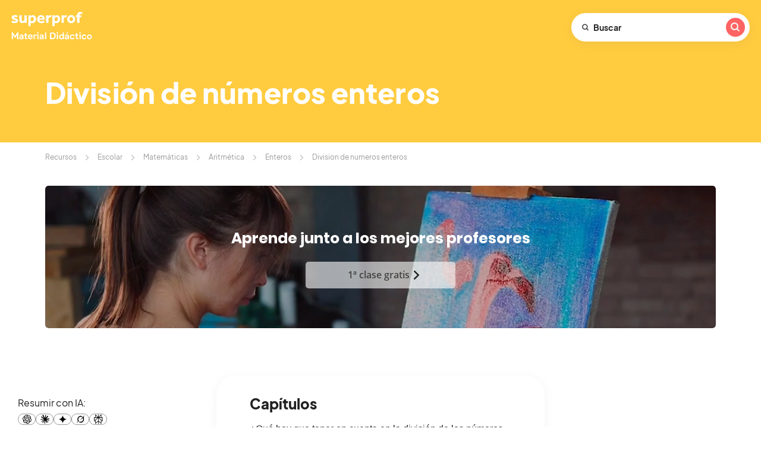

--- FILE ---
content_type: text/html; charset=UTF-8
request_url: https://www.superprof.es/apuntes/escolar/matematicas/aritmetica/enteros/division-de-numeros-enteros.html
body_size: 34637
content:
<!doctype html>

<!--[if lt IE 7]>
<html lang="es" class="no-js lt-ie9 lt-ie8 lt-ie7"><![endif]-->
<!--[if (IE 7)&!(IEMobile)]>
<html lang="es" class="no-js lt-ie9 lt-ie8"><![endif]-->
<!--[if (IE 8)&!(IEMobile)]>
<html lang="es" class="no-js lt-ie9"><![endif]-->
<!--[if gt IE 8]><!-->
<html lang="es" class="no-js"><!--<![endif]-->

<head>
    <meta charset="utf-8">

    <meta http-equiv="X-UA-Compatible" content="IE=edge">

    <meta name="HandheldFriendly" content="True">
    <meta name="MobileOptimized" content="320">
    <meta name="viewport" content="width=device-width, initial-scale=1"/>

    <link rel="apple-touch-icon-precomposed" sizes="57x57" href="https://cdn-blog.superprof.com/blog_all/wp-content/themes/sp_ressources/dist/images/favicon/apple-touch-icon-57x57.png"/>
    <link rel="apple-touch-icon-precomposed" sizes="114x114" href="https://cdn-blog.superprof.com/blog_all/wp-content/themes/sp_ressources/dist/images/favicon/apple-touch-icon-114x114.png"/>
    <link rel="apple-touch-icon-precomposed" sizes="72x72" href="https://cdn-blog.superprof.com/blog_all/wp-content/themes/sp_ressources/dist/images/favicon/apple-touch-icon-72x72.png"/>
    <link rel="apple-touch-icon-precomposed" sizes="144x144" href="https://cdn-blog.superprof.com/blog_all/wp-content/themes/sp_ressources/dist/images/favicon/apple-touch-icon-144x144.png"/>
    <link rel="apple-touch-icon-precomposed" sizes="120x120" href="https://cdn-blog.superprof.com/blog_all/wp-content/themes/sp_ressources/dist/images/favicon/apple-touch-icon-120x120.png"/>
    <link rel="apple-touch-icon-precomposed" sizes="152x152" href="https://cdn-blog.superprof.com/blog_all/wp-content/themes/sp_ressources/dist/images/favicon/apple-touch-icon-152x152.png"/>
    <link rel="icon" type="image/png" href="https://cdn-blog.superprof.com/blog_all/wp-content/themes/sp_ressources/dist/images/favicon/favicon-32x32.png" sizes="32x32"/>
    <link rel="icon" type="image/png" href="https://cdn-blog.superprof.com/blog_all/wp-content/themes/sp_ressources/dist/images/favicon/favicon-16x16.png" sizes="16x16"/>
    <meta name="application-name" content="Material Didáctico - Superprof"/>
    <meta name="msapplication-TileColor" content="#FFFFFF"/>
    <meta name="msapplication-TileImage" content="https://cdn-blog.superprof.com/blog_all/wp-content/themes/sp_ressources/dist/images/favicon/mstile-144x144.png"/>
    <!--[if IE]>
    <link rel="shortcut icon" href="https://cdn-blog.superprof.com/blog_all/wp-content/themes/sp_ressources/dist/images/favicon/favicon.ico"/>
    <![endif]-->

	<link rel="alternate" hreflang="x-default" href="https://www.superprof.es/apuntes/escolar/matematicas/aritmetica/enteros/division-de-numeros-enteros.html"/>
<link rel="alternate" hreflang="es-ES" href="https://www.superprof.es/apuntes/escolar/matematicas/aritmetica/enteros/division-de-numeros-enteros.html"/>

	        <script>window.dataLayer = window.dataLayer || [];</script>
		<script type="text/javascript">dataLayer.push({"course":{"discipline_id":"13"},"content":{"subject_id":"13"}});dataLayer.push({"discipline":"Matem\u00e1ticas","siteType":"BlogRessources","ecommerce":{"promoView":{"promotions":[{"name":"tracking-cta-online"},{"name":"tracking-cta-teachers"}]}}});dataLayer.push({"event":"studentsFunnelRessources","eventNameGA4":"view_promotion","promotion_subject_id":"13","promotion_name":"tracking-cta-online"});dataLayer.push({"event":"studentsFunnelRessources","eventNameGA4":"view_promotion","promotion_subject_id":"13","promotion_name":"tracking-cta-teachers"});window.addEventListener('load', function () {
		function waitForElm(selector) {
		    return new Promise(resolve => {
		        if (document.querySelector(selector)) {
		            return resolve(document.querySelector(selector));
		        }
		
		        const observer = new MutationObserver(mutations => {
		            if (document.querySelector(selector)) {
		                resolve(document.querySelector(selector));
		                observer.disconnect();
		            }
		        });
		
		        observer.observe(document.body, {
		            childList: true,
		            subtree: true
		        });
		    });
		}
		
		waitForElm('#tracking-cta-online').then(() => {
			var tracking_cta_online = document.getElementById('tracking-cta-online');
			//console.log('waitForElm => tracking_cta_online');
			if (tracking_cta_online !== null) {
				tracking_cta_online.onclick = function() {
					//console.log('onclick => tracking_cta_online');
					var cookiePromotionSelectDatasSignUpName = "promotionSelectDatasSignUp";var cookiePromotionSelectDatasPurchaseName = "promotionSelectDatasPurchase";var date = new Date();var yy = date.getFullYear();var mm = date.getMonth() + 1;var dd = date.getDate();var cookieValueDate = yy + '-';cookieValueDate += (mm>9 ? '' : '0') + mm + '-';cookieValueDate += (dd>9 ? '' : '0') + dd;cookieValueDate += ',';var cookieValueURL = window.location.pathname.replaceAll(',', '') + ",";var cookieValue = cookieValueDate + "r1,,,13,r1,"+ cookieValueURL;var expirationTime = 2592000;expirationTime = expirationTime * 1000;var date = new Date();var dateTimeNow = date.getTime();date.setTime(dateTimeNow + expirationTime);var expirationTime = date.toUTCString();document.cookie = cookiePromotionSelectDatasSignUpName + "=" + cookieValue + "; expires=" + expirationTime + "; path=/; domain=" + location.hostname;document.cookie = cookiePromotionSelectDatasPurchaseName + "=" + cookieValue + "; expires=" + expirationTime + "; path=/; domain=" + location.hostname;
					dataLayer.push({"event":"promotionClick","ecommerce":{"promoClick":{"promotions":[{"name":"tracking-cta-online"}]}}});dataLayer.push({"event":"studentsFunnelRessources","eventNameGA4":"select_promotion","promotion_subject_id":"13","promotion_name":"tracking-cta-online"});
				};
			}
		});
		
		function waitForElm(selector) {
		    return new Promise(resolve => {
		        if (document.querySelector(selector)) {
		            return resolve(document.querySelector(selector));
		        }
		
		        const observer = new MutationObserver(mutations => {
		            if (document.querySelector(selector)) {
		                resolve(document.querySelector(selector));
		                observer.disconnect();
		            }
		        });
		
		        observer.observe(document.body, {
		            childList: true,
		            subtree: true
		        });
		    });
		}
		
		waitForElm('#tracking-cta-teachers').then(() => {
			var tracking_cta_teachers = document.getElementById('tracking-cta-teachers');
			//console.log('waitForElm => tracking_cta_teachers');
			if (tracking_cta_teachers !== null) {
				tracking_cta_teachers.onclick = function() {
					//console.log('onclick => tracking_cta_teachers');
					var cookiePromotionSelectDatasSignUpName = "promotionSelectDatasSignUp";var cookiePromotionSelectDatasPurchaseName = "promotionSelectDatasPurchase";var date = new Date();var yy = date.getFullYear();var mm = date.getMonth() + 1;var dd = date.getDate();var cookieValueDate = yy + '-';cookieValueDate += (mm>9 ? '' : '0') + mm + '-';cookieValueDate += (dd>9 ? '' : '0') + dd;cookieValueDate += ',';var cookieValueURL = window.location.pathname.replaceAll(',', '') + ",";var cookieValue = cookieValueDate + "r3,,,13,r1,"+ cookieValueURL;var expirationTime = 2592000;expirationTime = expirationTime * 1000;var date = new Date();var dateTimeNow = date.getTime();date.setTime(dateTimeNow + expirationTime);var expirationTime = date.toUTCString();document.cookie = cookiePromotionSelectDatasSignUpName + "=" + cookieValue + "; expires=" + expirationTime + "; path=/; domain=" + location.hostname;document.cookie = cookiePromotionSelectDatasPurchaseName + "=" + cookieValue + "; expires=" + expirationTime + "; path=/; domain=" + location.hostname;
					dataLayer.push({"event":"promotionClick","ecommerce":{"promoClick":{"promotions":[{"name":"tracking-cta-teachers"}]}}});dataLayer.push({"event":"studentsFunnelRessources","eventNameGA4":"select_promotion","promotion_subject_id":"13","promotion_name":"tracking-cta-teachers"});
				};
			}
		});
		});</script><!-- Google Tag Manager -->
				<script>(function(w,d,s,l,i){w[l]=w[l]||[];w[l].push({'gtm.start':
				new Date().getTime(),event:'gtm.js'});var f=d.getElementsByTagName(s)[0],
				j=d.createElement(s),dl=l!='dataLayer'?'&l='+l:'';j.async=true;j.src=
				'https://www.googletagmanager.com/gtm.js?id='+i+dl;f.parentNode.insertBefore(j,f);
				})(window,document,'script','dataLayer','GTM-P5PDMKMX');</script>
				<!-- End Google Tag Manager -->	
	<title>Division de numeros enteros</title>
<meta name="description" content="Abordamos en este artículo ciertas propiedades importantes de los enteros, fundamental conocerlas para evitar futuros errores en su manejo. ">
<meta name="robots" content="index, follow, max-snippet:-1, max-image-preview:large, max-video-preview:-1">

<link rel="canonical" href="https://www.superprof.es/apuntes/escolar/matematicas/aritmetica/enteros/division-de-numeros-enteros.html">
<meta property="og:url" content="https://www.superprof.es/apuntes/escolar/matematicas/aritmetica/enteros/division-de-numeros-enteros.html/">
<meta property="og:site_name" content="Material Didáctico - Superprof">
<meta property="og:locale" content="es_ES">
<meta property="og:type" content="article">
<meta property="article:author" content="">
<meta property="article:publisher" content="">
<meta property="article:section" content="Enteros">
<meta property="article:tag" content="Teoría">
<meta property="og:title" content="Division de numeros enteros">
<meta property="og:description" content="Abordamos en este artículo ciertas propiedades importantes de los enteros, fundamental conocerlas para evitar futuros errores en su manejo. ">
<meta property="og:image" content="https://www.superprof.es/apuntes/wp-content/uploads/2019/05/ejercicios-interactivos-expresiones-algebraicas.jpg">
<meta property="og:image:secure_url" content="https://www.superprof.es/apuntes/wp-content/uploads/2019/05/ejercicios-interactivos-expresiones-algebraicas.jpg">
<meta property="og:image:width" content="1920">
<meta property="og:image:height" content="1080">
<meta property="og:image:alt" content="revisa-division-numeros-enteros">
<meta property="fb:pages" content="">
<meta property="fb:admins" content="">
<meta property="fb:app_id" content="">
<meta name="twitter:card" content="summary">
<meta name="twitter:site" content="">
<meta name="twitter:creator" content="">
<meta name="twitter:title" content="Division de numeros enteros">
<meta name="twitter:description" content="Abordamos en este artículo ciertas propiedades importantes de los enteros, fundamental conocerlas para evitar futuros errores en su manejo. ">
<meta name="twitter:image" content="https://www.superprof.es/apuntes/wp-content/uploads/2019/05/ejercicios-interactivos-expresiones-algebraicas.jpg">
<link rel='dns-prefetch' href='//www.superprof.es' />
<link rel='dns-prefetch' href='//cdn-blog.superprof.com' />
<link rel="alternate" title="oEmbed (JSON)" type="application/json+oembed" href="https://www.superprof.es/apuntes/wp-json/oembed/1.0/embed?url=https%3A%2F%2Fwww.superprof.es%2Fapuntes%2Fescolar%2Fmatematicas%2Faritmetica%2Fenteros%2Fdivision-de-numeros-enteros.html" />
<link rel="alternate" title="oEmbed (XML)" type="text/xml+oembed" href="https://www.superprof.es/apuntes/wp-json/oembed/1.0/embed?url=https%3A%2F%2Fwww.superprof.es%2Fapuntes%2Fescolar%2Fmatematicas%2Faritmetica%2Fenteros%2Fdivision-de-numeros-enteros.html&#038;format=xml" />
<style id='wp-img-auto-sizes-contain-inline-css' type='text/css'>
img:is([sizes=auto i],[sizes^="auto," i]){contain-intrinsic-size:3000px 1500px}
/*# sourceURL=wp-img-auto-sizes-contain-inline-css */
</style>
<style id='wp-block-library-inline-css' type='text/css'>
:root{--wp-block-synced-color:#7a00df;--wp-block-synced-color--rgb:122,0,223;--wp-bound-block-color:var(--wp-block-synced-color);--wp-editor-canvas-background:#ddd;--wp-admin-theme-color:#007cba;--wp-admin-theme-color--rgb:0,124,186;--wp-admin-theme-color-darker-10:#006ba1;--wp-admin-theme-color-darker-10--rgb:0,107,160.5;--wp-admin-theme-color-darker-20:#005a87;--wp-admin-theme-color-darker-20--rgb:0,90,135;--wp-admin-border-width-focus:2px}@media (min-resolution:192dpi){:root{--wp-admin-border-width-focus:1.5px}}.wp-element-button{cursor:pointer}:root .has-very-light-gray-background-color{background-color:#eee}:root .has-very-dark-gray-background-color{background-color:#313131}:root .has-very-light-gray-color{color:#eee}:root .has-very-dark-gray-color{color:#313131}:root .has-vivid-green-cyan-to-vivid-cyan-blue-gradient-background{background:linear-gradient(135deg,#00d084,#0693e3)}:root .has-purple-crush-gradient-background{background:linear-gradient(135deg,#34e2e4,#4721fb 50%,#ab1dfe)}:root .has-hazy-dawn-gradient-background{background:linear-gradient(135deg,#faaca8,#dad0ec)}:root .has-subdued-olive-gradient-background{background:linear-gradient(135deg,#fafae1,#67a671)}:root .has-atomic-cream-gradient-background{background:linear-gradient(135deg,#fdd79a,#004a59)}:root .has-nightshade-gradient-background{background:linear-gradient(135deg,#330968,#31cdcf)}:root .has-midnight-gradient-background{background:linear-gradient(135deg,#020381,#2874fc)}:root{--wp--preset--font-size--normal:16px;--wp--preset--font-size--huge:42px}.has-regular-font-size{font-size:1em}.has-larger-font-size{font-size:2.625em}.has-normal-font-size{font-size:var(--wp--preset--font-size--normal)}.has-huge-font-size{font-size:var(--wp--preset--font-size--huge)}.has-text-align-center{text-align:center}.has-text-align-left{text-align:left}.has-text-align-right{text-align:right}.has-fit-text{white-space:nowrap!important}#end-resizable-editor-section{display:none}.aligncenter{clear:both}.items-justified-left{justify-content:flex-start}.items-justified-center{justify-content:center}.items-justified-right{justify-content:flex-end}.items-justified-space-between{justify-content:space-between}.screen-reader-text{border:0;clip-path:inset(50%);height:1px;margin:-1px;overflow:hidden;padding:0;position:absolute;width:1px;word-wrap:normal!important}.screen-reader-text:focus{background-color:#ddd;clip-path:none;color:#444;display:block;font-size:1em;height:auto;left:5px;line-height:normal;padding:15px 23px 14px;text-decoration:none;top:5px;width:auto;z-index:100000}html :where(.has-border-color){border-style:solid}html :where([style*=border-top-color]){border-top-style:solid}html :where([style*=border-right-color]){border-right-style:solid}html :where([style*=border-bottom-color]){border-bottom-style:solid}html :where([style*=border-left-color]){border-left-style:solid}html :where([style*=border-width]){border-style:solid}html :where([style*=border-top-width]){border-top-style:solid}html :where([style*=border-right-width]){border-right-style:solid}html :where([style*=border-bottom-width]){border-bottom-style:solid}html :where([style*=border-left-width]){border-left-style:solid}html :where(img[class*=wp-image-]){height:auto;max-width:100%}:where(figure){margin:0 0 1em}html :where(.is-position-sticky){--wp-admin--admin-bar--position-offset:var(--wp-admin--admin-bar--height,0px)}@media screen and (max-width:600px){html :where(.is-position-sticky){--wp-admin--admin-bar--position-offset:0px}}

/*# sourceURL=wp-block-library-inline-css */
</style><style id='wp-block-heading-inline-css' type='text/css'>
h1:where(.wp-block-heading).has-background,h2:where(.wp-block-heading).has-background,h3:where(.wp-block-heading).has-background,h4:where(.wp-block-heading).has-background,h5:where(.wp-block-heading).has-background,h6:where(.wp-block-heading).has-background{padding:1.25em 2.375em}h1.has-text-align-left[style*=writing-mode]:where([style*=vertical-lr]),h1.has-text-align-right[style*=writing-mode]:where([style*=vertical-rl]),h2.has-text-align-left[style*=writing-mode]:where([style*=vertical-lr]),h2.has-text-align-right[style*=writing-mode]:where([style*=vertical-rl]),h3.has-text-align-left[style*=writing-mode]:where([style*=vertical-lr]),h3.has-text-align-right[style*=writing-mode]:where([style*=vertical-rl]),h4.has-text-align-left[style*=writing-mode]:where([style*=vertical-lr]),h4.has-text-align-right[style*=writing-mode]:where([style*=vertical-rl]),h5.has-text-align-left[style*=writing-mode]:where([style*=vertical-lr]),h5.has-text-align-right[style*=writing-mode]:where([style*=vertical-rl]),h6.has-text-align-left[style*=writing-mode]:where([style*=vertical-lr]),h6.has-text-align-right[style*=writing-mode]:where([style*=vertical-rl]){rotate:180deg}
/*# sourceURL=https://www.superprof.es/apuntes/wp-includes/blocks/heading/style.min.css */
</style>
<style id='wp-block-paragraph-inline-css' type='text/css'>
.is-small-text{font-size:.875em}.is-regular-text{font-size:1em}.is-large-text{font-size:2.25em}.is-larger-text{font-size:3em}.has-drop-cap:not(:focus):first-letter{float:left;font-size:8.4em;font-style:normal;font-weight:100;line-height:.68;margin:.05em .1em 0 0;text-transform:uppercase}body.rtl .has-drop-cap:not(:focus):first-letter{float:none;margin-left:.1em}p.has-drop-cap.has-background{overflow:hidden}:root :where(p.has-background){padding:1.25em 2.375em}:where(p.has-text-color:not(.has-link-color)) a{color:inherit}p.has-text-align-left[style*="writing-mode:vertical-lr"],p.has-text-align-right[style*="writing-mode:vertical-rl"]{rotate:180deg}
/*# sourceURL=https://www.superprof.es/apuntes/wp-includes/blocks/paragraph/style.min.css */
</style>
<style id='global-styles-inline-css' type='text/css'>
:root{--wp--preset--aspect-ratio--square: 1;--wp--preset--aspect-ratio--4-3: 4/3;--wp--preset--aspect-ratio--3-4: 3/4;--wp--preset--aspect-ratio--3-2: 3/2;--wp--preset--aspect-ratio--2-3: 2/3;--wp--preset--aspect-ratio--16-9: 16/9;--wp--preset--aspect-ratio--9-16: 9/16;--wp--preset--color--black: #000000;--wp--preset--color--cyan-bluish-gray: #abb8c3;--wp--preset--color--white: #ffffff;--wp--preset--color--pale-pink: #f78da7;--wp--preset--color--vivid-red: #cf2e2e;--wp--preset--color--luminous-vivid-orange: #ff6900;--wp--preset--color--luminous-vivid-amber: #fcb900;--wp--preset--color--light-green-cyan: #7bdcb5;--wp--preset--color--vivid-green-cyan: #00d084;--wp--preset--color--pale-cyan-blue: #8ed1fc;--wp--preset--color--vivid-cyan-blue: #0693e3;--wp--preset--color--vivid-purple: #9b51e0;--wp--preset--gradient--vivid-cyan-blue-to-vivid-purple: linear-gradient(135deg,rgb(6,147,227) 0%,rgb(155,81,224) 100%);--wp--preset--gradient--light-green-cyan-to-vivid-green-cyan: linear-gradient(135deg,rgb(122,220,180) 0%,rgb(0,208,130) 100%);--wp--preset--gradient--luminous-vivid-amber-to-luminous-vivid-orange: linear-gradient(135deg,rgb(252,185,0) 0%,rgb(255,105,0) 100%);--wp--preset--gradient--luminous-vivid-orange-to-vivid-red: linear-gradient(135deg,rgb(255,105,0) 0%,rgb(207,46,46) 100%);--wp--preset--gradient--very-light-gray-to-cyan-bluish-gray: linear-gradient(135deg,rgb(238,238,238) 0%,rgb(169,184,195) 100%);--wp--preset--gradient--cool-to-warm-spectrum: linear-gradient(135deg,rgb(74,234,220) 0%,rgb(151,120,209) 20%,rgb(207,42,186) 40%,rgb(238,44,130) 60%,rgb(251,105,98) 80%,rgb(254,248,76) 100%);--wp--preset--gradient--blush-light-purple: linear-gradient(135deg,rgb(255,206,236) 0%,rgb(152,150,240) 100%);--wp--preset--gradient--blush-bordeaux: linear-gradient(135deg,rgb(254,205,165) 0%,rgb(254,45,45) 50%,rgb(107,0,62) 100%);--wp--preset--gradient--luminous-dusk: linear-gradient(135deg,rgb(255,203,112) 0%,rgb(199,81,192) 50%,rgb(65,88,208) 100%);--wp--preset--gradient--pale-ocean: linear-gradient(135deg,rgb(255,245,203) 0%,rgb(182,227,212) 50%,rgb(51,167,181) 100%);--wp--preset--gradient--electric-grass: linear-gradient(135deg,rgb(202,248,128) 0%,rgb(113,206,126) 100%);--wp--preset--gradient--midnight: linear-gradient(135deg,rgb(2,3,129) 0%,rgb(40,116,252) 100%);--wp--preset--font-size--small: 13px;--wp--preset--font-size--medium: 20px;--wp--preset--font-size--large: 36px;--wp--preset--font-size--x-large: 42px;--wp--preset--spacing--20: 0.44rem;--wp--preset--spacing--30: 0.67rem;--wp--preset--spacing--40: 1rem;--wp--preset--spacing--50: 1.5rem;--wp--preset--spacing--60: 2.25rem;--wp--preset--spacing--70: 3.38rem;--wp--preset--spacing--80: 5.06rem;--wp--preset--shadow--natural: 6px 6px 9px rgba(0, 0, 0, 0.2);--wp--preset--shadow--deep: 12px 12px 50px rgba(0, 0, 0, 0.4);--wp--preset--shadow--sharp: 6px 6px 0px rgba(0, 0, 0, 0.2);--wp--preset--shadow--outlined: 6px 6px 0px -3px rgb(255, 255, 255), 6px 6px rgb(0, 0, 0);--wp--preset--shadow--crisp: 6px 6px 0px rgb(0, 0, 0);}:where(.is-layout-flex){gap: 0.5em;}:where(.is-layout-grid){gap: 0.5em;}body .is-layout-flex{display: flex;}.is-layout-flex{flex-wrap: wrap;align-items: center;}.is-layout-flex > :is(*, div){margin: 0;}body .is-layout-grid{display: grid;}.is-layout-grid > :is(*, div){margin: 0;}:where(.wp-block-columns.is-layout-flex){gap: 2em;}:where(.wp-block-columns.is-layout-grid){gap: 2em;}:where(.wp-block-post-template.is-layout-flex){gap: 1.25em;}:where(.wp-block-post-template.is-layout-grid){gap: 1.25em;}.has-black-color{color: var(--wp--preset--color--black) !important;}.has-cyan-bluish-gray-color{color: var(--wp--preset--color--cyan-bluish-gray) !important;}.has-white-color{color: var(--wp--preset--color--white) !important;}.has-pale-pink-color{color: var(--wp--preset--color--pale-pink) !important;}.has-vivid-red-color{color: var(--wp--preset--color--vivid-red) !important;}.has-luminous-vivid-orange-color{color: var(--wp--preset--color--luminous-vivid-orange) !important;}.has-luminous-vivid-amber-color{color: var(--wp--preset--color--luminous-vivid-amber) !important;}.has-light-green-cyan-color{color: var(--wp--preset--color--light-green-cyan) !important;}.has-vivid-green-cyan-color{color: var(--wp--preset--color--vivid-green-cyan) !important;}.has-pale-cyan-blue-color{color: var(--wp--preset--color--pale-cyan-blue) !important;}.has-vivid-cyan-blue-color{color: var(--wp--preset--color--vivid-cyan-blue) !important;}.has-vivid-purple-color{color: var(--wp--preset--color--vivid-purple) !important;}.has-black-background-color{background-color: var(--wp--preset--color--black) !important;}.has-cyan-bluish-gray-background-color{background-color: var(--wp--preset--color--cyan-bluish-gray) !important;}.has-white-background-color{background-color: var(--wp--preset--color--white) !important;}.has-pale-pink-background-color{background-color: var(--wp--preset--color--pale-pink) !important;}.has-vivid-red-background-color{background-color: var(--wp--preset--color--vivid-red) !important;}.has-luminous-vivid-orange-background-color{background-color: var(--wp--preset--color--luminous-vivid-orange) !important;}.has-luminous-vivid-amber-background-color{background-color: var(--wp--preset--color--luminous-vivid-amber) !important;}.has-light-green-cyan-background-color{background-color: var(--wp--preset--color--light-green-cyan) !important;}.has-vivid-green-cyan-background-color{background-color: var(--wp--preset--color--vivid-green-cyan) !important;}.has-pale-cyan-blue-background-color{background-color: var(--wp--preset--color--pale-cyan-blue) !important;}.has-vivid-cyan-blue-background-color{background-color: var(--wp--preset--color--vivid-cyan-blue) !important;}.has-vivid-purple-background-color{background-color: var(--wp--preset--color--vivid-purple) !important;}.has-black-border-color{border-color: var(--wp--preset--color--black) !important;}.has-cyan-bluish-gray-border-color{border-color: var(--wp--preset--color--cyan-bluish-gray) !important;}.has-white-border-color{border-color: var(--wp--preset--color--white) !important;}.has-pale-pink-border-color{border-color: var(--wp--preset--color--pale-pink) !important;}.has-vivid-red-border-color{border-color: var(--wp--preset--color--vivid-red) !important;}.has-luminous-vivid-orange-border-color{border-color: var(--wp--preset--color--luminous-vivid-orange) !important;}.has-luminous-vivid-amber-border-color{border-color: var(--wp--preset--color--luminous-vivid-amber) !important;}.has-light-green-cyan-border-color{border-color: var(--wp--preset--color--light-green-cyan) !important;}.has-vivid-green-cyan-border-color{border-color: var(--wp--preset--color--vivid-green-cyan) !important;}.has-pale-cyan-blue-border-color{border-color: var(--wp--preset--color--pale-cyan-blue) !important;}.has-vivid-cyan-blue-border-color{border-color: var(--wp--preset--color--vivid-cyan-blue) !important;}.has-vivid-purple-border-color{border-color: var(--wp--preset--color--vivid-purple) !important;}.has-vivid-cyan-blue-to-vivid-purple-gradient-background{background: var(--wp--preset--gradient--vivid-cyan-blue-to-vivid-purple) !important;}.has-light-green-cyan-to-vivid-green-cyan-gradient-background{background: var(--wp--preset--gradient--light-green-cyan-to-vivid-green-cyan) !important;}.has-luminous-vivid-amber-to-luminous-vivid-orange-gradient-background{background: var(--wp--preset--gradient--luminous-vivid-amber-to-luminous-vivid-orange) !important;}.has-luminous-vivid-orange-to-vivid-red-gradient-background{background: var(--wp--preset--gradient--luminous-vivid-orange-to-vivid-red) !important;}.has-very-light-gray-to-cyan-bluish-gray-gradient-background{background: var(--wp--preset--gradient--very-light-gray-to-cyan-bluish-gray) !important;}.has-cool-to-warm-spectrum-gradient-background{background: var(--wp--preset--gradient--cool-to-warm-spectrum) !important;}.has-blush-light-purple-gradient-background{background: var(--wp--preset--gradient--blush-light-purple) !important;}.has-blush-bordeaux-gradient-background{background: var(--wp--preset--gradient--blush-bordeaux) !important;}.has-luminous-dusk-gradient-background{background: var(--wp--preset--gradient--luminous-dusk) !important;}.has-pale-ocean-gradient-background{background: var(--wp--preset--gradient--pale-ocean) !important;}.has-electric-grass-gradient-background{background: var(--wp--preset--gradient--electric-grass) !important;}.has-midnight-gradient-background{background: var(--wp--preset--gradient--midnight) !important;}.has-small-font-size{font-size: var(--wp--preset--font-size--small) !important;}.has-medium-font-size{font-size: var(--wp--preset--font-size--medium) !important;}.has-large-font-size{font-size: var(--wp--preset--font-size--large) !important;}.has-x-large-font-size{font-size: var(--wp--preset--font-size--x-large) !important;}
/*# sourceURL=global-styles-inline-css */
</style>

<style id='classic-theme-styles-inline-css' type='text/css'>
/*! This file is auto-generated */
.wp-block-button__link{color:#fff;background-color:#32373c;border-radius:9999px;box-shadow:none;text-decoration:none;padding:calc(.667em + 2px) calc(1.333em + 2px);font-size:1.125em}.wp-block-file__button{background:#32373c;color:#fff;text-decoration:none}
/*# sourceURL=/wp-includes/css/classic-themes.min.css */
</style>
<link rel='stylesheet' id='tablepress-default-css' href='https://www.superprof.es/apuntes/wp-content/plugins/tablepress/css/default.min.css' type='text/css' media='all' />
<link rel='stylesheet' id='sp_common-css' href='https://cdn-blog.superprof.com/blog_all/wp-content/themes/sp_ressources/dist/css/common.min.css' type='text/css' media='all' />
<style id='sp_common-inline-css' type='text/css'>

			@-webkit-keyframes scroll {
				0% { transform: translateX(0); }
				100% { transform: translateX(calc(-216px * 8))}
			}
			
			@keyframes scroll {
				0% { transform: translateX(0); }
				100% { transform: translateX(calc(-216px * 8))}
			}
			
			.slider {
				margin: auto;
				overflow:hidden;
				position: relative;
				width: 960px;
				transform: translate3d(0, 0, 0);
			}
			
			.slider .slide-track {
				-webkit-animation: scroll 40s linear infinite;
				animation: scroll 40s linear infinite;
				display: flex;
				width: calc(216px * 2 * 8);
				transform: translate3d(0, 0, 0);
			}
			
.ressource-item-minimal.fisica a:hover { background-color: #5bca8d;} 
.ressource-item-minimal.matematicas a:hover { background-color: #ffcb3f;} 
.ressource-item-minimal.ingles a:hover { background-color: #67aaf9;} 

/*# sourceURL=sp_common-inline-css */
</style>
<link rel='stylesheet' id='sp_single-css' href='https://cdn-blog.superprof.com/blog_all/wp-content/themes/sp_ressources/dist/css/single.min.css' type='text/css' media='all' />
<link rel='stylesheet' id='kh_print_css-css' href='https://cdn-blog.superprof.com/blog_all/wp-content/themes/sp_ressources/dist/css/print.min.css' type='text/css' media='print' />
<link rel='stylesheet' id='vitutor-css' href='https://cdn-blog.superprof.com/blog_all/wp-content/themes/sp_ressources/dist/css/vitutor.min.css' type='text/css' media='all' />
<script type="text/javascript" src="https://www.superprof.es/apuntes/wp-includes/js/jquery/jquery.min.js" id="jquery-core-js"></script>
<script type="text/javascript" src="https://www.superprof.es/apuntes/wp-includes/js/jquery/jquery-migrate.min.js" id="jquery-migrate-js"></script>
<script type="text/javascript" src="https://cdn-blog.superprof.com/blog_all/wp-content/themes/sp_ressources/dist/js-external/jquery-ui.min.js" id="jquery-ui-js"></script>
<script type="text/javascript" src="https://cdn-blog.superprof.com/blog_all/wp-content/themes/sp_ressources/dist/js-external/jquery.ui.touch-punch.min.js" id="touch-punch-js"></script>
<script type="text/javascript" id="vitutor-js-extra">
/* <![CDATA[ */
var script_vars = {"ajax_url":"https://www.superprof.es/apuntes/wp-admin/admin-ajax.php"};
//# sourceURL=vitutor-js-extra
/* ]]> */
</script>
<script type="text/javascript" src="https://cdn-blog.superprof.com/blog_all/wp-content/themes/sp_ressources/dist/js/vitutor.min.js" id="vitutor-js"></script>
<link rel="https://api.w.org/" href="https://www.superprof.es/apuntes/wp-json/" /><link rel="alternate" title="JSON" type="application/json" href="https://www.superprof.es/apuntes/wp-json/wp/v2/posts/7514" /><link rel='stylesheet' id='advgb_blocks_styles-css' href='https://www.superprof.es/apuntes/wp-content/plugins/advanced-gutenberg-pro/lib/vendor/publishpress/publishpress-blocks/assets/css/blocks.css' type='text/css' media='all' />
<link rel='stylesheet' id='advgb_blocks_styles_pro-css' href='https://www.superprof.es/apuntes/wp-content/plugins/advanced-gutenberg-pro/assets/css/blocks-pro.css' type='text/css' media='all' />
<link rel='stylesheet' id='shortcode-exercise-style-css' href='https://cdn-blog.superprof.com/blog_all/wp-content/themes/sp_ressources/dist/css/exercises.min.css' type='text/css' media='all' />
<style id="rocket-lazyrender-inline-css">[data-wpr-lazyrender] {content-visibility: auto;}</style><meta name="generator" content="WP Rocket 3.17.3.1" data-wpr-features="wpr_automatic_lazy_rendering wpr_desktop" /></head>

<body class="wp-singular post-template-default single single-post postid-7514 single-format-standard wp-embed-responsive wp-theme-sp_ressources" itemscope itemtype="http://schema.org/WebPage">

<div  id="app" class="main-wrapper">

    <sp-header inline-template>
        <header class="header header-light"
                role="banner" itemscope itemtype="http://schema.org/WPHeader"
			                style="background-color: #ffcb3f; color: #FFFFFF;"
			        >
            <div class="inner-header inner-content">
				                    <a class="logo-wrapper" aria-label="Ve a la página principal" href="https://www.superprof.es/apuntes/" target="_self">
																	<svg width="143" height="52" viewBox="0 0 143 52" fill="none" xmlns="http://www.w3.org/2000/svg">
    <path d="M40.3946 7.60882C40.8711 8.23326 41.2275 8.94163 41.4456 9.69761C41.6793 10.485 41.7977 11.3023 41.7965 12.1241C41.8207 13.1773 41.6185 14.2232 41.2038 15.1906C40.8462 16.0054 40.3222 16.7355 39.6659 17.3334C39.0457 17.8883 38.3212 18.3126 37.5353 18.5813C36.7794 18.8462 35.9852 18.9837 35.1847 18.9883C34.676 18.998 34.1679 18.9413 33.6736 18.8194C33.2774 18.7068 32.9176 18.5982 32.594 18.4935V24H28.7324L28.7508 5.85944H32.4731C32.5084 6.09415 32.5353 6.3238 32.5537 6.55007C32.5722 6.77634 32.589 7.00768 32.6074 7.2424C33.0287 6.71184 33.5762 6.29661 34.1991 6.03505C34.8351 5.75778 35.5208 5.61459 36.2139 5.61459C37.8444 5.56917 39.3981 6.31029 40.3946 7.60882ZM80.7741 7.60882C81.2504 8.23326 81.6068 8.94163 81.8251 9.69761C82.0588 10.485 82.177 11.3023 82.176 12.1241C82.2002 13.1773 81.998 14.2232 81.5833 15.1906C81.2257 16.0054 80.7017 16.7355 80.0454 17.3334C79.4267 17.8878 78.7039 18.3121 77.9198 18.5813C77.1639 18.8462 76.3696 18.9837 75.5692 18.9883C75.0603 18.998 74.5524 18.9413 74.0581 18.8194C73.6619 18.7068 73.3019 18.5982 72.9785 18.4935V24H69.1169L69.1253 5.85944H72.8476C72.8828 6.09415 72.9097 6.3238 72.9282 6.55007C72.9466 6.77634 72.9651 7.00768 72.9819 7.2424C73.4035 6.71218 73.9508 6.29695 74.5736 6.03505C75.2094 5.75778 75.8953 5.61459 76.5884 5.61459C78.2205 5.56748 79.7764 6.30877 80.7741 7.60882ZM5.96038 5.41535C6.91773 5.40387 7.8719 5.53187 8.79282 5.79529C9.58949 6.03439 10.3444 6.39609 11.0309 6.86755L9.38717 9.44434C8.93905 9.15542 8.46441 8.91007 7.97011 8.71149C7.39893 8.48775 6.78996 8.37765 6.17697 8.38728C5.58429 8.38728 5.15111 8.4734 4.88247 8.64394C4.6318 8.78292 4.47666 9.04836 4.47784 9.33627C4.47784 9.75166 4.75772 10.059 5.31732 10.2582C5.87693 10.4575 6.63197 10.6826 7.58227 10.9337C8.87626 11.295 9.81581 11.792 10.4013 12.4247C10.9867 13.0573 11.2789 13.8982 11.2777 14.9475C11.2957 15.5885 11.1308 16.2213 10.8026 16.7711C10.4817 17.2836 10.048 17.7151 9.53492 18.0325C8.97767 18.3794 8.36719 18.6315 7.72834 18.7789C7.05255 18.9417 6.35997 19.0237 5.66488 19.0237C4.57807 19.0296 3.49647 18.8743 2.45467 18.5627C1.53257 18.3046 0.688885 17.8194 0 17.1511L1.91572 14.6469C2.39423 15.0658 2.94829 15.3885 3.54768 15.5976C4.17126 15.8407 4.83328 15.9689 5.50202 15.9758C5.98791 15.9902 6.47263 15.9164 6.93251 15.758C7.29214 15.6415 7.52586 15.2926 7.49832 14.9137C7.49966 14.7561 7.45786 14.6013 7.37743 14.4662C7.26427 14.3029 7.11098 14.1719 6.93251 14.0863C6.64255 13.938 6.34033 13.8154 6.02921 13.7199C5.64137 13.5932 5.15111 13.4497 4.55843 13.2859C4.06531 13.155 3.58311 12.9857 3.11619 12.7793C2.65917 12.5836 2.2322 12.3232 1.84856 12.0059C1.47952 11.7 1.1768 11.3212 0.958699 10.8932C0.486067 9.89739 0.51108 8.73513 1.02586 7.76081C1.30557 7.26909 1.68687 6.84357 2.14406 6.51294C2.65799 6.14246 3.23338 5.86688 3.84318 5.69904C4.53224 5.50553 5.24496 5.40995 5.96038 5.41535ZM100.767 5.43052C101.71 5.41768 102.646 5.59752 103.517 5.95905C104.318 6.29288 105.043 6.78629 105.648 7.40955C106.246 8.03095 106.718 8.7633 107.038 9.56588C107.703 11.266 107.703 13.1562 107.038 14.8562C106.393 16.4891 105.122 17.7932 103.512 18.4766C102.643 18.8472 101.706 19.0325 100.762 19.0203C99.8133 19.0315 98.872 18.8462 97.9969 18.4766C97.1927 18.1367 96.4639 17.6389 95.8529 17.0126C95.2557 16.391 94.7841 15.6587 94.4644 14.8562C94.1286 14.0158 93.9592 13.1177 93.9657 12.2119C93.9609 11.3053 94.1319 10.4065 94.4694 9.56588C94.7891 8.76346 95.2607 8.03112 95.8579 7.40955C96.4672 6.7846 97.1967 6.29103 98.002 5.95905C98.8793 5.59836 99.8196 5.4187 100.767 5.43052ZM50.0588 5.42547C50.9859 5.40453 51.9063 5.58859 52.7552 5.96413C53.5104 6.31215 54.1783 6.82633 54.7095 7.46867C55.2599 8.1485 55.6682 8.93302 55.91 9.77529C56.1886 10.7309 56.3249 11.7227 56.3146 12.7185V13.3686H47.3069C47.3237 14.0554 47.6248 14.657 48.2102 15.1737C48.7957 15.6904 49.6004 15.9476 50.6246 15.9454C51.632 15.9454 52.4501 15.7963 53.0793 15.4979C53.5605 15.284 54.0207 15.0256 54.4543 14.7262L56.046 17.1967C55.9016 17.2878 55.6855 17.4369 55.3979 17.6441C55.0474 17.8876 54.6721 18.0925 54.278 18.2554C53.7502 18.4769 53.2048 18.6537 52.6478 18.7839C51.9396 18.9465 51.2149 19.0241 50.4886 19.0153C49.4948 19.0284 48.5072 18.8567 47.5756 18.5087C46.7542 18.2005 46.0057 17.7238 45.3778 17.1088C44.7688 16.5023 44.2999 15.7684 44.0044 14.9593C43.6815 14.0684 43.5217 13.1261 43.5326 12.1782C43.5304 11.3041 43.681 10.4365 43.9775 9.61487C44.2594 8.81836 44.6948 8.08551 45.2586 7.45854C45.8348 6.83072 46.5324 6.32802 47.3086 5.98102C48.175 5.59906 49.113 5.4096 50.0588 5.42547ZM17.4513 5.85944V13.1829C17.4513 13.9056 17.6264 14.4751 17.9768 14.8917C18.3271 15.3083 18.8437 15.516 19.5265 15.5148C19.8904 15.5222 20.251 15.4436 20.5793 15.2852C21.1916 14.9821 21.651 14.4363 21.8469 13.7789C21.9565 13.4373 22.0131 13.0809 22.0148 12.7219V5.85944H25.8764V18.5813H22.1441L22.0349 17.2304C21.5851 17.7471 21.0289 18.1592 20.4046 18.4378C19.7423 18.751 19.0193 18.9131 18.2875 18.9123C16.8323 18.9123 15.6812 18.4783 14.8338 17.6104C13.9864 16.7424 13.564 15.4586 13.5662 13.7587V5.85944H17.4513ZM65.9234 5.61459C66.2166 5.61172 66.5094 5.62979 66.7998 5.66863C67.044 5.70578 67.2832 5.76977 67.5134 5.85944L66.8939 9.30417C66.439 9.16891 65.9662 9.10458 65.4919 9.11336C64.5752 9.11336 63.8331 9.38911 63.2656 9.94077C62.6981 10.4924 62.415 11.2748 62.416 12.2879V18.5813H58.5258V5.85944H62.2481L62.3824 7.45854C62.7617 6.97374 63.2152 6.55261 63.7256 6.21067C64.2909 5.81334 65.0235 5.61459 65.9234 5.61459ZM91.8653 5.61459C92.1583 5.61172 92.4513 5.62979 92.7418 5.66863C92.9864 5.70594 93.2262 5.76994 93.457 5.85944L92.8358 9.30417C92.381 9.16891 91.908 9.10458 91.4339 9.11336C90.5171 9.11336 89.7755 9.38911 89.2092 9.94077C88.6429 10.4924 88.3596 11.2748 88.3596 12.2879V18.5813H84.4678V5.85944H88.1901L88.3244 7.45854C88.7037 6.97374 89.1572 6.55261 89.6676 6.21067C90.2339 5.81334 90.9666 5.61459 91.8653 5.61459ZM116.009 0C116.712 0.0028706 117.411 0.103343 118.086 0.298882C118.79 0.499994 119.443 0.85122 120 1.32892C119.731 1.74432 119.457 2.15583 119.177 2.56329C118.897 2.97074 118.623 3.38225 118.355 3.79765C118.084 3.59755 117.784 3.44203 117.465 3.33666C117.144 3.22572 116.807 3.16882 116.467 3.1678C115.982 3.14585 115.511 3.33396 115.173 3.68451C114.849 4.02223 114.688 4.51023 114.688 5.14852V5.85436H117.681V8.91915H114.688V18.5762H110.826L110.828 8.92422H108.778V5.85942H110.828V5.20762C110.807 4.40723 110.959 3.61156 111.273 2.87567C111.544 2.25866 111.945 1.70801 112.448 1.26138C112.933 0.837205 113.497 0.514684 114.107 0.312391C114.72 0.105538 115.362 0 116.009 0ZM75.6582 8.94281C75.2625 8.93487 74.8703 9.01812 74.5115 9.18597C74.1884 9.3403 73.9023 9.56269 73.672 9.83776C73.446 10.1106 73.2724 10.4232 73.1599 10.7597C73.0459 11.1008 72.9891 11.4586 72.992 11.8185L72.9869 15.2176C73.4906 15.5553 74.2371 15.7242 75.2267 15.7242C76.1792 15.7242 76.9297 15.4034 77.4782 14.7617C78.0267 14.12 78.3009 13.2656 78.3009 12.1984C78.3009 11.7869 78.2514 11.3769 78.1532 10.9776C78.0643 10.6039 77.9085 10.2496 77.6931 9.93233C77.4841 9.63226 77.2072 9.3864 76.8855 9.21467C76.5052 9.02285 76.0833 8.92947 75.6582 8.94281ZM35.2837 8.94281C34.8882 8.93487 34.4958 9.01812 34.137 9.18597C33.8141 9.3403 33.5279 9.56269 33.2975 9.83776C33.0715 10.1106 32.8979 10.4232 32.7854 10.7597C32.6714 11.1008 32.6147 11.4586 32.6175 11.8185L32.6125 15.2176C33.1162 15.5553 33.8628 15.7242 34.8522 15.7242C35.8037 15.7242 36.5542 15.4034 37.1038 14.7617C37.6533 14.12 37.9276 13.2656 37.9265 12.1984C37.9268 11.7869 37.8768 11.3767 37.777 10.9776C37.6896 10.6037 37.5341 10.2494 37.3187 9.93233C37.1095 9.63175 36.8319 9.3859 36.5094 9.21467C36.1298 9.02268 35.7084 8.9293 35.2837 8.94281ZM100.762 8.82121C100.31 8.81378 99.863 8.91088 99.4543 9.1049C99.0827 9.28287 98.7555 9.54241 98.4973 9.86477C98.2404 10.1886 98.0436 10.5566 97.9164 10.9505C97.6477 11.7698 97.6477 12.654 97.9164 13.4733C98.0458 13.8701 98.2422 14.2414 98.4973 14.5709C98.7516 14.9005 99.0796 15.1653 99.4543 15.3443C99.8633 15.5371 100.311 15.633 100.762 15.6246V15.6296C101.21 15.6374 101.653 15.5398 102.057 15.3443C102.428 15.16 102.755 14.8959 103.014 14.5709C103.274 14.245 103.471 13.8726 103.595 13.4733C103.846 12.6513 103.846 11.7725 103.595 10.9505C103.473 10.5539 103.276 10.1849 103.014 9.86477C102.751 9.54714 102.425 9.28811 102.057 9.1049C101.653 8.91003 101.21 8.81277 100.762 8.82121ZM50.0252 8.46325C49.6184 8.45464 49.2144 8.53299 48.8398 8.6929C48.5215 8.83018 48.2329 9.02859 47.9903 9.27715C47.7727 9.50005 47.5986 9.76161 47.4765 10.0488C47.3669 10.3107 47.3099 10.5919 47.3086 10.8762H52.6478C52.6431 10.5924 52.586 10.3119 52.4799 10.0488C52.3684 9.76279 52.2037 9.50089 51.9946 9.27715C51.7648 9.0318 51.4899 8.83339 51.1854 8.6929C50.8204 8.53096 50.424 8.45244 50.0252 8.46325Z"
          fill="#FFFFFF"/>
    <path d="M2.656 38.576L5.456 43.536H7.136L9.856 38.624V46.064H11.904V34.512H9.936L6.272 40.928L2.624 34.544H0.64V46.064H2.656V38.576ZM16.3629 46.304C17.4669 46.256 18.2029 45.616 18.5549 45.12L18.6189 46.08H20.5549L20.5069 40.832C20.5069 39.744 19.8669 38.672 18.4749 38.144C17.3709 37.728 15.9789 37.888 15.1469 38.352C14.1229 38.928 13.7069 39.68 13.5789 40.256L15.2909 40.752C15.5789 39.728 16.4589 39.376 17.4669 39.632C18.5709 39.92 18.5069 40.832 18.3149 41.184C17.7549 41.2 16.8429 41.28 16.0589 41.408C14.3309 41.648 13.2589 42.496 13.4029 44.144C13.5629 45.504 14.6989 46.384 16.3629 46.304ZM17.1149 44.72C16.1069 44.944 15.3549 44.544 15.3549 43.776C15.3549 42.544 16.9389 42.848 18.5869 42.768C18.6989 43.568 18.2189 44.48 17.1149 44.72ZM27.1157 45.872L26.5398 44.192C26.2037 44.4 25.5157 44.48 25.1477 44.064C24.9237 43.808 24.8917 43.456 24.8917 42.352V39.888H26.7957V38.176H24.9077V35.808H23.0357V37.68C23.0357 38.032 22.9557 38.176 22.4757 38.176H21.5637V39.888H22.9397V43.68C22.9397 44.592 23.3877 45.84 24.8277 46.144C25.8837 46.368 26.4917 46.128 27.1157 45.872ZM27.9588 42.096C27.9588 39.264 29.9588 37.936 32.0868 37.936C34.1988 37.936 36.2308 39.28 35.9908 42.592L29.9588 42.656C29.9588 43.28 30.5188 44.512 31.9588 44.576C33.0468 44.64 33.6708 44.128 34.0228 43.456L35.8468 44C35.4468 44.976 34.1988 46.24 32.1188 46.24C29.5588 46.24 27.9588 44.384 27.9588 42.096ZM30.0068 41.152L33.9428 41.136C33.9428 40.384 33.1428 39.44 31.7668 39.552C30.9188 39.616 30.1028 40.256 30.0068 41.152ZM39.4069 46.064L37.4869 46.048V38.224H39.4069V39.392C39.6629 38.768 40.0469 38.384 40.8309 38.096C41.4069 37.888 42.3349 37.936 42.8789 38.256L42.3509 40C41.7109 39.696 40.6069 39.744 39.9989 40.432C39.4549 41.056 39.4069 41.584 39.4069 43.664V46.064ZM44.6696 36.752C45.3576 36.752 45.9336 36.224 45.9336 35.52C45.9336 34.816 45.3576 34.288 44.6696 34.288C43.9656 34.288 43.4056 34.816 43.4056 35.52C43.4056 36.224 43.9656 36.752 44.6696 36.752ZM45.7096 38.112H43.6616V46.112H45.7096V38.112ZM50.3941 46.304C51.4981 46.256 52.2341 45.616 52.5861 45.12L52.6501 46.08H54.5861L54.5381 40.832C54.5381 39.744 53.8981 38.672 52.5061 38.144C51.4021 37.728 50.0101 37.888 49.1781 38.352C48.1541 38.928 47.7381 39.68 47.6101 40.256L49.3221 40.752C49.6101 39.728 50.4901 39.376 51.4981 39.632C52.6021 39.92 52.5381 40.832 52.3461 41.184C51.7861 41.2 50.8741 41.28 50.0901 41.408C48.3621 41.648 47.2901 42.496 47.4341 44.144C47.5941 45.504 48.7301 46.384 50.3941 46.304ZM51.1461 44.72C50.1381 44.944 49.3861 44.544 49.3861 43.776C49.3861 42.544 50.9701 42.848 52.6181 42.768C52.7301 43.568 52.2501 44.48 51.1461 44.72ZM58.7678 34.432H56.7038V46.112H58.7678V34.432ZM65.0806 46.08H69.2566C72.5846 46.08 74.8086 43.808 74.8086 40.352C74.8086 36.928 72.7766 34.672 69.4646 34.672H65.1766L65.0806 46.08ZM67.1446 44.144V36.608L69.4806 36.592C70.4566 36.592 72.7766 37.408 72.7766 40.24C72.7766 43.056 70.9366 44.112 69.5126 44.112C68.5046 44.112 68.0086 44.128 67.1446 44.144ZM77.5603 36.752C78.2483 36.752 78.8243 36.224 78.8243 35.52C78.8243 34.816 78.2483 34.288 77.5603 34.288C76.8563 34.288 76.2963 34.816 76.2963 35.52C76.2963 36.224 76.8563 36.752 77.5603 36.752ZM78.6003 38.112H76.5523V46.112H78.6003V38.112ZM88.3727 34.4L86.4367 34.416L86.4527 38.96C85.6367 38.016 84.4847 37.872 83.6847 37.968C82.2607 38.128 80.5167 39.168 80.3247 41.728C80.1007 44.736 82.2607 46.336 83.9887 46.336C85.1567 46.336 85.9727 45.856 86.4367 45.184L86.5167 46.064L88.4047 46.08L88.3727 34.4ZM86.4367 42.112C86.4367 43.088 86.0207 44.432 84.4207 44.496C83.1727 44.544 82.2447 43.424 82.2447 42.128C82.2447 40.736 83.2047 39.712 84.3567 39.728C85.7167 39.744 86.4367 40.784 86.4367 42.112ZM92.8598 46.304C93.9638 46.256 94.6998 45.616 95.0518 45.12L95.1158 46.08H97.0518L97.0038 40.832C97.0038 39.744 96.3478 38.672 94.9558 38.144C93.8518 37.728 92.4758 37.888 91.6438 38.352C90.6198 38.928 90.2038 39.68 90.0758 40.256L91.7878 40.752C92.0758 39.728 92.9558 39.376 93.9638 39.632C95.0678 39.92 95.0038 40.832 94.8118 41.184C94.2518 41.2 93.3398 41.28 92.5558 41.408C90.8278 41.648 89.7558 42.496 89.8998 44.144C90.0598 45.504 91.1958 46.384 92.8598 46.304ZM93.6118 44.72C92.6038 44.944 91.8518 44.544 91.8518 43.776C91.8518 42.544 93.4358 42.848 95.0838 42.768C95.1958 43.568 94.7158 44.48 93.6118 44.72ZM92.6678 36.608H94.2518L95.7078 34.4H93.3558L92.6678 36.608ZM102.297 39.776C101.065 39.936 100.345 41.04 100.361 42.048C100.377 43.328 101.145 44.384 102.377 44.48C103.321 44.544 104.185 43.984 104.473 43.184L106.361 43.776C105.753 45.488 104.201 46.464 102.281 46.384C100.153 46.304 98.3769 44.64 98.3769 42.032C98.3769 39.664 100.361 37.888 102.361 37.84C104.617 37.792 105.833 39.184 106.281 40.496L104.441 41.04C103.833 39.856 102.905 39.712 102.297 39.776ZM112.906 45.872L112.33 44.192C111.994 44.4 111.306 44.48 110.938 44.064C110.714 43.808 110.682 43.456 110.682 42.352V39.888H112.586V38.176H110.698V35.808H108.826V37.68C108.826 38.032 108.746 38.176 108.266 38.176H107.354V39.888H108.73V43.68C108.73 44.592 109.178 45.84 110.618 46.144C111.674 46.368 112.282 46.128 112.906 45.872ZM115.654 36.752C116.342 36.752 116.918 36.224 116.918 35.52C116.918 34.816 116.342 34.288 115.654 34.288C114.95 34.288 114.39 34.816 114.39 35.52C114.39 36.224 114.95 36.752 115.654 36.752ZM116.694 38.112H114.646V46.112H116.694V38.112ZM122.162 39.776C120.93 39.936 120.21 41.04 120.226 42.048C120.242 43.328 121.01 44.384 122.242 44.48C123.186 44.544 124.05 43.984 124.338 43.184L126.226 43.776C125.618 45.488 124.066 46.464 122.146 46.384C120.018 46.304 118.242 44.64 118.242 42.032C118.242 39.664 120.226 37.888 122.226 37.84C124.482 37.792 125.698 39.184 126.146 40.496L124.306 41.04C123.698 39.856 122.77 39.712 122.162 39.776ZM127.228 42.08C127.228 44.384 129.052 46.352 131.436 46.352C133.804 46.352 135.628 44.384 135.628 42.08C135.628 39.776 133.804 37.904 131.436 37.904C129.052 37.904 127.228 39.776 127.228 42.08ZM129.212 42.096C129.212 40.672 130.3 39.696 131.452 39.696C132.604 39.696 133.676 40.672 133.676 42.096C133.676 43.616 132.604 44.528 131.452 44.528C130.3 44.528 129.212 43.616 129.212 42.096Z"
          fill="#FFFFFF"/>
</svg>

									            </a>


			                <div class="search-wrapper opened">
					<form role="search" class="search-form" method="get" action="https://www.superprof.es/apuntes/" autocomplete="off">
    <div class="icon-search icon-search-left"></div>
    <label>
        <span class="sr-only">Buscar&nbsp;:</span>
        <input type="search" name="s" class="input-text" value="" placeholder="Buscar" required minlength="3">
    </label>
    <button type="submit" class="btn-search" aria-label="Buscar"><span class="icon-search icon-search-right"></span></button>
    <input type="hidden" value="post" name="post_type">
</form>
                </div>
			
			                <div class="menu-mobile-wrapper">
                    <div class="nav-aside">
                        <div class="btn-close-submenu">
                            <span class="icon-arrow"></span>
                        </div>

                        <div class="btn-close-menu">
                            <div class="line"></div>
                            <div class="line"></div>
                        </div>
                    </div>

                    <div class="menu-mobile-inner">
                        <div class="search-wrapper">
							<form role="search" class="search-form" method="get" action="https://www.superprof.es/apuntes/" autocomplete="off">
    <div class="icon-search icon-search-left"></div>
    <label>
        <span class="sr-only">Buscar&nbsp;:</span>
        <input type="search" name="s" class="input-text" value="" placeholder="Buscar" required minlength="3">
    </label>
    <button type="submit" class="btn-search" aria-label="Buscar"><span class="icon-search icon-search-right"></span></button>
    <input type="hidden" value="post" name="post_type">
</form>
                        </div>
						<nav>
    <ul class="sub-menu">
		            <li class="menu-item-99">
                <a href="https://www.superprof.es/apuntes/idiomas/">
					Idiomas					                        <div class="btn-arrow"><span class="icon-arrow"></span></div>
					                </a>
				                    <div class="submenu-wrapper">
						<nav>
    <ul class="sub-menu">
		            <li class="menu-item-100">
                <a href="https://www.superprof.es/apuntes/idiomas/ingles/">
					Inglés					                        <div class="btn-arrow"><span class="icon-arrow"></span></div>
					                </a>
				                    <div class="submenu-wrapper">
						<nav>
    <ul class="sub-menu">
		            <li class="menu-item-102">
                <a href="https://www.superprof.es/apuntes/idiomas/ingles/adjectives/">
					Adjectives					                        <div class="btn-arrow"><span class="icon-arrow"></span></div>
					                </a>
				                    <div class="submenu-wrapper">
						<nav>
    <ul class="sub-menu">
		            <li class="menu-item-148">
                <a href="https://www.superprof.es/apuntes/idiomas/ingles/adjectives/comparison-adjectives/">
					Comparison of Adjectives					                </a>
				            </li>
		            <li class="menu-item-144">
                <a href="https://www.superprof.es/apuntes/idiomas/ingles/adjectives/demonstrative-adjectives/">
					Demonstrative Adjectives					                </a>
				            </li>
		            <li class="menu-item-142">
                <a href="https://www.superprof.es/apuntes/idiomas/ingles/adjectives/descriptive-adjectives/">
					Descriptive Adjectives					                </a>
				            </li>
		            <li class="menu-item-145">
                <a href="https://www.superprof.es/apuntes/idiomas/ingles/adjectives/possessive-adjectives/">
					Possessive Adjectives					                </a>
				            </li>
		            <li class="menu-item-143">
                <a href="https://www.superprof.es/apuntes/idiomas/ingles/adjectives/quantitative-adjectives/">
					Quantitative Adjectives					                </a>
				            </li>
		    </ul>
</nav>
                    </div>
				            </li>
		            <li class="menu-item-104">
                <a href="https://www.superprof.es/apuntes/idiomas/ingles/adverbs/">
					Adverbs					                        <div class="btn-arrow"><span class="icon-arrow"></span></div>
					                </a>
				                    <div class="submenu-wrapper">
						<nav>
    <ul class="sub-menu">
		            <li class="menu-item-159">
                <a href="https://www.superprof.es/apuntes/idiomas/ingles/adverbs/adverbs-certainty/">
					Adverbs of Certainty					                </a>
				            </li>
		            <li class="menu-item-154">
                <a href="https://www.superprof.es/apuntes/idiomas/ingles/adverbs/adverbs-degree/">
					Adverbs of Degree					                </a>
				            </li>
		            <li class="menu-item-153">
                <a href="https://www.superprof.es/apuntes/idiomas/ingles/adverbs/adverbs-frequency/">
					Adverbs of Frequency					                </a>
				            </li>
		            <li class="menu-item-150">
                <a href="https://www.superprof.es/apuntes/idiomas/ingles/adverbs/adverbs-manner/">
					Adverbs of Manner					                </a>
				            </li>
		            <li class="menu-item-152">
                <a href="https://www.superprof.es/apuntes/idiomas/ingles/adverbs/adverbs-place/">
					Adverbs of Place					                </a>
				            </li>
		            <li class="menu-item-151">
                <a href="https://www.superprof.es/apuntes/idiomas/ingles/adverbs/adverbs-time/">
					Adverbs of Time					                </a>
				            </li>
		            <li class="menu-item-157">
                <a href="https://www.superprof.es/apuntes/idiomas/ingles/adverbs/conjunctive-adverbs/">
					Conjunctive Adverbs					                </a>
				            </li>
		            <li class="menu-item-158">
                <a href="https://www.superprof.es/apuntes/idiomas/ingles/adverbs/focusing-adverbs/">
					Focusing Adverbs					                </a>
				            </li>
		            <li class="menu-item-155">
                <a href="https://www.superprof.es/apuntes/idiomas/ingles/adverbs/interrogative-adverbs/">
					Interrogative Adverbs					                </a>
				            </li>
		            <li class="menu-item-160">
                <a href="https://www.superprof.es/apuntes/idiomas/ingles/adverbs/position-order-adverbs/">
					Position and Order of Adverbs					                </a>
				            </li>
		            <li class="menu-item-156">
                <a href="https://www.superprof.es/apuntes/idiomas/ingles/adverbs/relative-adverbs/">
					Relative Adverbs					                </a>
				            </li>
		    </ul>
</nav>
                    </div>
				            </li>
		            <li class="menu-item-105">
                <a href="https://www.superprof.es/apuntes/idiomas/ingles/articles/">
					Articles					                        <div class="btn-arrow"><span class="icon-arrow"></span></div>
					                </a>
				                    <div class="submenu-wrapper">
						<nav>
    <ul class="sub-menu">
		            <li class="menu-item-164">
                <a href="https://www.superprof.es/apuntes/idiomas/ingles/articles/articles-countable-uncountable-nouns/">
					Articles with Countable and Uncountable Nouns					                </a>
				            </li>
		            <li class="menu-item-161">
                <a href="https://www.superprof.es/apuntes/idiomas/ingles/articles/definite-articles/">
					Definite Articles					                </a>
				            </li>
		            <li class="menu-item-162">
                <a href="https://www.superprof.es/apuntes/idiomas/ingles/articles/indefinite-articles/">
					Indefinite Articles					                </a>
				            </li>
		            <li class="menu-item-163">
                <a href="https://www.superprof.es/apuntes/idiomas/ingles/articles/zero-articles/">
					Zero Articles					                </a>
				            </li>
		    </ul>
</nav>
                    </div>
				            </li>
		            <li class="menu-item-106">
                <a href="https://www.superprof.es/apuntes/idiomas/ingles/clauses/">
					Clauses					                        <div class="btn-arrow"><span class="icon-arrow"></span></div>
					                </a>
				                    <div class="submenu-wrapper">
						<nav>
    <ul class="sub-menu">
		            <li class="menu-item-180">
                <a href="https://www.superprof.es/apuntes/idiomas/ingles/clauses/conditional-clauses/">
					Conditional Clauses					                </a>
				            </li>
		            <li class="menu-item-183">
                <a href="https://www.superprof.es/apuntes/idiomas/ingles/clauses/passive-voice-clauses/">
					Passive Voice Clauses					                </a>
				            </li>
		            <li class="menu-item-181">
                <a href="https://www.superprof.es/apuntes/idiomas/ingles/clauses/relative-clauses/">
					Relative Clauses					                </a>
				            </li>
		            <li class="menu-item-179">
                <a href="https://www.superprof.es/apuntes/idiomas/ingles/clauses/reported-speech/">
					Reported Speech					                </a>
				            </li>
		    </ul>
</nav>
                    </div>
				            </li>
		            <li class="menu-item-220">
                <a href="https://www.superprof.es/apuntes/idiomas/ingles/examenes-internacionales/">
					Exámenes internacionales de inglés					                        <div class="btn-arrow"><span class="icon-arrow"></span></div>
					                </a>
				                    <div class="submenu-wrapper">
						<nav>
    <ul class="sub-menu">
		            <li class="menu-item-223">
                <a href="https://www.superprof.es/apuntes/idiomas/ingles/examenes-internacionales/fce/">
					FCE (First Certificate in English)					                </a>
				            </li>
		            <li class="menu-item-222">
                <a href="https://www.superprof.es/apuntes/idiomas/ingles/examenes-internacionales/ielts/">
					IELTS					                </a>
				            </li>
		            <li class="menu-item-221">
                <a href="https://www.superprof.es/apuntes/idiomas/ingles/examenes-internacionales/toefl/">
					TOEFL					                </a>
				            </li>
		    </ul>
</nav>
                    </div>
				            </li>
		            <li class="menu-item-107">
                <a href="https://www.superprof.es/apuntes/idiomas/ingles/modal-verbs/">
					Modal verbs					                        <div class="btn-arrow"><span class="icon-arrow"></span></div>
					                </a>
				                    <div class="submenu-wrapper">
						<nav>
    <ul class="sub-menu">
		            <li class="menu-item-213">
                <a href="https://www.superprof.es/apuntes/idiomas/ingles/modal-verbs/modal-verbs-ability/">
					Modal Verbs of Ability					                </a>
				            </li>
		            <li class="menu-item-217">
                <a href="https://www.superprof.es/apuntes/idiomas/ingles/modal-verbs/modal-verbs-advice/">
					Modal Verbs of Advice and Suggestions					                </a>
				            </li>
		            <li class="menu-item-218">
                <a href="https://www.superprof.es/apuntes/idiomas/ingles/modal-verbs/modal-verbs-future/">
					Modal Verbs of Future					                </a>
				            </li>
		            <li class="menu-item-219">
                <a href="https://www.superprof.es/apuntes/idiomas/ingles/modal-verbs/modal-verbs-habit/">
					Modal Verbs of Habit					                </a>
				            </li>
		            <li class="menu-item-216">
                <a href="https://www.superprof.es/apuntes/idiomas/ingles/modal-verbs/modal-verbs-obligation/">
					Modal Verbs of Obligation and Necessity					                </a>
				            </li>
		            <li class="menu-item-214">
                <a href="https://www.superprof.es/apuntes/idiomas/ingles/modal-verbs/modal-verbs-permission/">
					Modal Verbs of Permission					                </a>
				            </li>
		            <li class="menu-item-215">
                <a href="https://www.superprof.es/apuntes/idiomas/ingles/modal-verbs/modal-verbs-possibility/">
					Modal Verbs of Possibility					                </a>
				            </li>
		    </ul>
</nav>
                    </div>
				            </li>
		            <li class="menu-item-108">
                <a href="https://www.superprof.es/apuntes/idiomas/ingles/nouns/">
					Nouns					                        <div class="btn-arrow"><span class="icon-arrow"></span></div>
					                </a>
				                    <div class="submenu-wrapper">
						<nav>
    <ul class="sub-menu">
		            <li class="menu-item-190">
                <a href="https://www.superprof.es/apuntes/idiomas/ingles/nouns/collective-nouns/">
					Collective Nouns					                </a>
				            </li>
		            <li class="menu-item-187">
                <a href="https://www.superprof.es/apuntes/idiomas/ingles/nouns/compound-nouns/">
					Compound Nouns					                </a>
				            </li>
		            <li class="menu-item-189">
                <a href="https://www.superprof.es/apuntes/idiomas/ingles/nouns/concrete-abstract-nouns/">
					Concrete and Abstract Nouns					                </a>
				            </li>
		            <li class="menu-item-185">
                <a href="https://www.superprof.es/apuntes/idiomas/ingles/nouns/countable-uncountable-nouns/">
					Countable and Uncountable Nouns					                </a>
				            </li>
		            <li class="menu-item-191">
                <a href="https://www.superprof.es/apuntes/idiomas/ingles/nouns/gender-specific-nouns/">
					Gender-specific Nouns					                </a>
				            </li>
		            <li class="menu-item-188">
                <a href="https://www.superprof.es/apuntes/idiomas/ingles/nouns/possessive-nouns/">
					Possessive Nouns					                </a>
				            </li>
		            <li class="menu-item-192">
                <a href="https://www.superprof.es/apuntes/idiomas/ingles/nouns/proper-common-nouns/">
					Proper and Common Nouns					                </a>
				            </li>
		            <li class="menu-item-186">
                <a href="https://www.superprof.es/apuntes/idiomas/ingles/nouns/singular-plural-nouns/">
					Singular and Plural Nouns					                </a>
				            </li>
		            <li class="menu-item-184">
                <a href="https://www.superprof.es/apuntes/idiomas/ingles/nouns/types-nouns/">
					Types of Nouns					                </a>
				            </li>
		    </ul>
</nav>
                    </div>
				            </li>
		            <li class="menu-item-109">
                <a href="https://www.superprof.es/apuntes/idiomas/ingles/prepositions/">
					Prepositions					                        <div class="btn-arrow"><span class="icon-arrow"></span></div>
					                </a>
				                    <div class="submenu-wrapper">
						<nav>
    <ul class="sub-menu">
		            <li class="menu-item-195">
                <a href="https://www.superprof.es/apuntes/idiomas/ingles/prepositions/prepositions-direction/">
					Prepositions of Direction					                </a>
				            </li>
		            <li class="menu-item-193">
                <a href="https://www.superprof.es/apuntes/idiomas/ingles/prepositions/prepositions-place/">
					Prepositions of Place					                </a>
				            </li>
		            <li class="menu-item-194">
                <a href="https://www.superprof.es/apuntes/idiomas/ingles/prepositions/prepositions-time/">
					Prepositions of Time					                </a>
				            </li>
		    </ul>
</nav>
                    </div>
				            </li>
		            <li class="menu-item-110">
                <a href="https://www.superprof.es/apuntes/idiomas/ingles/pronouns/">
					Pronouns					                        <div class="btn-arrow"><span class="icon-arrow"></span></div>
					                </a>
				                    <div class="submenu-wrapper">
						<nav>
    <ul class="sub-menu">
		            <li class="menu-item-203">
                <a href="https://www.superprof.es/apuntes/idiomas/ingles/pronouns/demonstrative-pronouns/">
					Demonstrative Pronouns					                </a>
				            </li>
		            <li class="menu-item-206">
                <a href="https://www.superprof.es/apuntes/idiomas/ingles/pronouns/indefinite-pronouns/">
					Indefinite Pronouns					                </a>
				            </li>
		            <li class="menu-item-204">
                <a href="https://www.superprof.es/apuntes/idiomas/ingles/pronouns/interrogative-pronouns/">
					Interrogative Pronouns					                </a>
				            </li>
		            <li class="menu-item-199">
                <a href="https://www.superprof.es/apuntes/idiomas/ingles/pronouns/personal-pronouns/">
					Personal Pronouns					                </a>
				            </li>
		            <li class="menu-item-200">
                <a href="https://www.superprof.es/apuntes/idiomas/ingles/pronouns/possessive-pronouns/">
					Possessive Pronouns					                </a>
				            </li>
		            <li class="menu-item-205">
                <a href="https://www.superprof.es/apuntes/idiomas/ingles/pronouns/reciprocal-pronouns/">
					Reciprocal Pronouns					                </a>
				            </li>
		            <li class="menu-item-201">
                <a href="https://www.superprof.es/apuntes/idiomas/ingles/pronouns/reflexive-pronouns/">
					Reflexive Pronouns					                </a>
				            </li>
		            <li class="menu-item-202">
                <a href="https://www.superprof.es/apuntes/idiomas/ingles/pronouns/relative-pronouns/">
					Relative Pronouns					                </a>
				            </li>
		    </ul>
</nav>
                    </div>
				            </li>
		            <li class="menu-item-111">
                <a href="https://www.superprof.es/apuntes/idiomas/ingles/verb-tense/">
					Verb tense					                        <div class="btn-arrow"><span class="icon-arrow"></span></div>
					                </a>
				                    <div class="submenu-wrapper">
						<nav>
    <ul class="sub-menu">
		            <li class="menu-item-170">
                <a href="https://www.superprof.es/apuntes/idiomas/ingles/verb-tense/conditional-tense/">
					Conditional Tense					                </a>
				            </li>
		            <li class="menu-item-169">
                <a href="https://www.superprof.es/apuntes/idiomas/ingles/verb-tense/future-tense/">
					Future Tense					                </a>
				            </li>
		            <li class="menu-item-171">
                <a href="https://www.superprof.es/apuntes/idiomas/ingles/verb-tense/gerund-and-infinitive/">
					Gerund and Infinitive					                </a>
				            </li>
		            <li class="menu-item-172">
                <a href="https://www.superprof.es/apuntes/idiomas/ingles/verb-tense/imperative-mood/">
					Imperative Mood					                </a>
				            </li>
		            <li class="menu-item-174">
                <a href="https://www.superprof.es/apuntes/idiomas/ingles/verb-tense/irregular-verbs/">
					Irregular Verbs					                </a>
				            </li>
		            <li class="menu-item-168">
                <a href="https://www.superprof.es/apuntes/idiomas/ingles/verb-tense/past-tense/">
					Past Tense					                </a>
				            </li>
		            <li class="menu-item-166">
                <a href="https://www.superprof.es/apuntes/idiomas/ingles/verb-tense/present-tense/">
					Present Tense					                </a>
				            </li>
		            <li class="menu-item-173">
                <a href="https://www.superprof.es/apuntes/idiomas/ingles/verb-tense/subjunctive-mood/">
					Subjunctive Mood					                </a>
				            </li>
		    </ul>
</nav>
                    </div>
				            </li>
		            <li class="menu-item-112">
                <a href="https://www.superprof.es/apuntes/idiomas/ingles/verbs/">
					Verbs					                        <div class="btn-arrow"><span class="icon-arrow"></span></div>
					                </a>
				                    <div class="submenu-wrapper">
						<nav>
    <ul class="sub-menu">
		            <li class="menu-item-210">
                <a href="https://www.superprof.es/apuntes/idiomas/ingles/verbs/dynamic-state-verbs/">
					Dynamic and State Verbs					                </a>
				            </li>
		            <li class="menu-item-207">
                <a href="https://www.superprof.es/apuntes/idiomas/ingles/verbs/verb-to-be/">
					Verb 'to be'					                </a>
				            </li>
		            <li class="menu-item-209">
                <a href="https://www.superprof.es/apuntes/idiomas/ingles/verbs/verb-to-do/">
					Verb 'to do'					                </a>
				            </li>
		            <li class="menu-item-208">
                <a href="https://www.superprof.es/apuntes/idiomas/ingles/verbs/verb-to-have/">
					Verb 'to have'					                </a>
				            </li>
		    </ul>
</nav>
                    </div>
				            </li>
		    </ul>
</nav>
                    </div>
				            </li>
		    </ul>
</nav>
                    </div>
				            </li>
		            <li class="menu-item-54">
                <a href="https://www.superprof.es/apuntes/escolar/">
					Escolar					                        <div class="btn-arrow"><span class="icon-arrow"></span></div>
					                </a>
				                    <div class="submenu-wrapper">
						<nav>
    <ul class="sub-menu">
		            <li class="menu-item-135">
                <a href="https://www.superprof.es/apuntes/escolar/fisica/">
					Física					                        <div class="btn-arrow"><span class="icon-arrow"></span></div>
					                </a>
				                    <div class="submenu-wrapper">
						<nav>
    <ul class="sub-menu">
		            <li class="menu-item-140">
                <a href="https://www.superprof.es/apuntes/escolar/fisica/fisica-cuantica-fisica-particulas/">
					Física cuántica y de la física de partículas					                </a>
				            </li>
		            <li class="menu-item-136">
                <a href="https://www.superprof.es/apuntes/escolar/fisica/mecanica-clasica/">
					Mecánica Clásica					                        <div class="btn-arrow"><span class="icon-arrow"></span></div>
					                </a>
				                    <div class="submenu-wrapper">
						<nav>
    <ul class="sub-menu">
		            <li class="menu-item-137">
                <a href="https://www.superprof.es/apuntes/escolar/fisica/mecanica-clasica/cinematica/">
					Cinemática					                </a>
				            </li>
		            <li class="menu-item-138">
                <a href="https://www.superprof.es/apuntes/escolar/fisica/mecanica-clasica/dinamica/">
					Dinámica					                </a>
				            </li>
		    </ul>
</nav>
                    </div>
				            </li>
		            <li class="menu-item-139">
                <a href="https://www.superprof.es/apuntes/escolar/fisica/vibraciones-ondas/">
					Vibraciones y Ondas					                </a>
				            </li>
		    </ul>
</nav>
                    </div>
				            </li>
		            <li class="menu-item-55">
                <a href="https://www.superprof.es/apuntes/escolar/matematicas/">
					Matemáticas					                        <div class="btn-arrow"><span class="icon-arrow"></span></div>
					                </a>
				                    <div class="submenu-wrapper">
						<nav>
    <ul class="sub-menu">
		            <li class="menu-item-130">
                <a href="https://www.superprof.es/apuntes/escolar/matematicas/indice/">
					Programas por niveles					                </a>
				            </li>
		            <li class="menu-item-56">
                <a href="https://www.superprof.es/apuntes/escolar/matematicas/algebra/">
					Álgebra					                        <div class="btn-arrow"><span class="icon-arrow"></span></div>
					                </a>
				                    <div class="submenu-wrapper">
						<nav>
    <ul class="sub-menu">
		            <li class="menu-item-64">
                <a href="https://www.superprof.es/apuntes/escolar/matematicas/algebra/ecuaciones/">
					Ecuaciones					                </a>
				            </li>
		            <li class="menu-item-71">
                <a href="https://www.superprof.es/apuntes/escolar/matematicas/algebra/inecuaciones/">
					Inecuaciones					                </a>
				            </li>
		            <li class="menu-item-65">
                <a href="https://www.superprof.es/apuntes/escolar/matematicas/algebra/log/">
					Logaritmos					                </a>
				            </li>
		            <li class="menu-item-57">
                <a href="https://www.superprof.es/apuntes/escolar/matematicas/algebra/polinomios/">
					Polinomios					                </a>
				            </li>
		    </ul>
</nav>
                    </div>
				            </li>
		            <li class="menu-item-69">
                <a href="https://www.superprof.es/apuntes/escolar/matematicas/algebralineal/">
					Álgebra Lineal					                        <div class="btn-arrow"><span class="icon-arrow"></span></div>
					                </a>
				                    <div class="submenu-wrapper">
						<nav>
    <ul class="sub-menu">
		            <li class="menu-item-70">
                <a href="https://www.superprof.es/apuntes/escolar/matematicas/algebralineal/determinantes/">
					Determinantes					                </a>
				            </li>
		            <li class="menu-item-72">
                <a href="https://www.superprof.es/apuntes/escolar/matematicas/algebralineal/matrices/">
					Matrices					                </a>
				            </li>
		            <li class="menu-item-73">
                <a href="https://www.superprof.es/apuntes/escolar/matematicas/algebralineal/pl/">
					Programación lineal					                </a>
				            </li>
		            <li class="menu-item-74">
                <a href="https://www.superprof.es/apuntes/escolar/matematicas/algebralineal/sistemas/">
					Sistemas					                </a>
				            </li>
		    </ul>
</nav>
                    </div>
				            </li>
		            <li class="menu-item-76">
                <a href="https://www.superprof.es/apuntes/escolar/matematicas/analitica/">
					Geometría Analítica					                        <div class="btn-arrow"><span class="icon-arrow"></span></div>
					                </a>
				                    <div class="submenu-wrapper">
						<nav>
    <ul class="sub-menu">
		            <li class="menu-item-133">
                <a href="https://www.superprof.es/apuntes/escolar/matematicas/analitica/conica/">
					Cónicas					                </a>
				            </li>
		            <li class="menu-item-77">
                <a href="https://www.superprof.es/apuntes/escolar/matematicas/analitica/distancias/">
					Distancias					                </a>
				            </li>
		            <li class="menu-item-79">
                <a href="https://www.superprof.es/apuntes/escolar/matematicas/analitica/recta/">
					Recta					                </a>
				            </li>
		            <li class="menu-item-80">
                <a href="https://www.superprof.es/apuntes/escolar/matematicas/analitica/vectores/">
					Vectores					                </a>
				            </li>
		    </ul>
</nav>
                    </div>
				            </li>
		            <li class="menu-item-59">
                <a href="https://www.superprof.es/apuntes/escolar/matematicas/aritmetica/">
					Aritmética					                        <div class="btn-arrow"><span class="icon-arrow"></span></div>
					                </a>
				                    <div class="submenu-wrapper">
						<nav>
    <ul class="sub-menu">
		            <li class="menu-item-82">
                <a href="https://www.superprof.es/apuntes/escolar/matematicas/aritmetica/decimales/">
					Decimales					                </a>
				            </li>
		            <li class="menu-item-83">
                <a href="https://www.superprof.es/apuntes/escolar/matematicas/aritmetica/divisibilidad/">
					Divisibilidad					                </a>
				            </li>
		            <li class="menu-item-85">
                <a href="https://www.superprof.es/apuntes/escolar/matematicas/aritmetica/enteros/">
					Enteros					                </a>
				            </li>
		            <li class="menu-item-87">
                <a href="https://www.superprof.es/apuntes/escolar/matematicas/aritmetica/naturales/">
					Naturales					                </a>
				            </li>
		            <li class="menu-item-81">
                <a href="https://www.superprof.es/apuntes/escolar/matematicas/aritmetica/complejos/">
					Números Complejos					                </a>
				            </li>
		            <li class="menu-item-60">
                <a href="https://www.superprof.es/apuntes/escolar/matematicas/aritmetica/proporcionalidad/">
					Proporcionalidad					                </a>
				            </li>
		            <li class="menu-item-90">
                <a href="https://www.superprof.es/apuntes/escolar/matematicas/aritmetica/racionales/">
					Racionales					                </a>
				            </li>
		            <li class="menu-item-84">
                <a href="https://www.superprof.es/apuntes/escolar/matematicas/aritmetica/reales/">
					Reales					                </a>
				            </li>
		            <li class="menu-item-86">
                <a href="https://www.superprof.es/apuntes/escolar/matematicas/aritmetica/sismet/">
					Sistema métrico decimal					                </a>
				            </li>
		            <li class="menu-item-67">
                <a href="https://www.superprof.es/apuntes/escolar/matematicas/aritmetica/sucesiones/">
					Sucesiones					                </a>
				            </li>
		    </ul>
</nav>
                    </div>
				            </li>
		            <li class="menu-item-62">
                <a href="https://www.superprof.es/apuntes/escolar/matematicas/calculo/">
					Cálculo					                        <div class="btn-arrow"><span class="icon-arrow"></span></div>
					                </a>
				                    <div class="submenu-wrapper">
						<nav>
    <ul class="sub-menu">
		            <li class="menu-item-126">
                <a href="https://www.superprof.es/apuntes/escolar/matematicas/calculo/derivadas/">
					Derivadas					                </a>
				            </li>
		            <li class="menu-item-63">
                <a href="https://www.superprof.es/apuntes/escolar/matematicas/calculo/funciones/">
					Funciones					                </a>
				            </li>
		            <li class="menu-item-78">
                <a href="https://www.superprof.es/apuntes/escolar/matematicas/calculo/integrales/">
					Integrales					                </a>
				            </li>
		    </ul>
</nav>
                    </div>
				            </li>
		            <li class="menu-item-91">
                <a href="https://www.superprof.es/apuntes/escolar/matematicas/estadistica/">
					Estadística					                        <div class="btn-arrow"><span class="icon-arrow"></span></div>
					                </a>
				                    <div class="submenu-wrapper">
						<nav>
    <ul class="sub-menu">
		            <li class="menu-item-93">
                <a href="https://www.superprof.es/apuntes/escolar/matematicas/estadistica/disbidimension/">
					Bidimensional					                </a>
				            </li>
		            <li class="menu-item-95">
                <a href="https://www.superprof.es/apuntes/escolar/matematicas/estadistica/descriptiva/">
					Descriptiva					                </a>
				            </li>
		            <li class="menu-item-92">
                <a href="https://www.superprof.es/apuntes/escolar/matematicas/estadistica/inferencia/">
					Inferencia					                </a>
				            </li>
		    </ul>
</nav>
                    </div>
				            </li>
		            <li class="menu-item-88">
                <a href="https://www.superprof.es/apuntes/escolar/matematicas/geometria/">
					Geometría					                        <div class="btn-arrow"><span class="icon-arrow"></span></div>
					                </a>
				                    <div class="submenu-wrapper">
						<nav>
    <ul class="sub-menu">
		            <li class="menu-item-97">
                <a href="https://www.superprof.es/apuntes/escolar/matematicas/geometria/espacio/">
					Espacio					                </a>
				            </li>
		            <li class="menu-item-89">
                <a href="https://www.superprof.es/apuntes/escolar/matematicas/geometria/basica/">
					Plana					                </a>
				            </li>
		    </ul>
</nav>
                    </div>
				            </li>
		            <li class="menu-item-66">
                <a href="https://www.superprof.es/apuntes/escolar/matematicas/probabilidades/">
					Probabilidades					                        <div class="btn-arrow"><span class="icon-arrow"></span></div>
					                </a>
				                    <div class="submenu-wrapper">
						<nav>
    <ul class="sub-menu">
		            <li class="menu-item-127">
                <a href="https://www.superprof.es/apuntes/escolar/matematicas/probabilidades/combinatoria/">
					Combinatoria					                </a>
				            </li>
		            <li class="menu-item-122">
                <a href="https://www.superprof.es/apuntes/escolar/matematicas/probabilidades/distribucion-binomial/">
					Distribución Binomial					                </a>
				            </li>
		            <li class="menu-item-121">
                <a href="https://www.superprof.es/apuntes/escolar/matematicas/probabilidades/distribucion-normal/">
					Distribución Normal					                </a>
				            </li>
		    </ul>
</nav>
                    </div>
				            </li>
		            <li class="menu-item-68">
                <a href="https://www.superprof.es/apuntes/escolar/matematicas/trigonometria/">
					Trigonometría					                </a>
				            </li>
		    </ul>
</nav>
                    </div>
				            </li>
		    </ul>
</nav>
                    </div>
				            </li>
		    </ul>
</nav>

                    </div>
                </div>

                <div class="btn-menu-mobile">
                    <div class="line"></div>
                    <div class="line"></div>
                    <div class="line"></div>
                </div>

			
</div>
</header>
</sp-header>

<main >
	<div  class="banner" style="background-color: #ffcb3f; color: #FFFFFF;">
    <div  class="inner-content">
        <h1 >División de números enteros</h1>
    </div>
</div>

        <div  class="grid">

			<script type="application/ld+json">{"@context":"http:\/\/schema.org","@type":"BreadcrumbList","itemListElement":[{"@type":"ListItem","position":1,"item":{"@id":"https:\/\/www.superprof.es\/apuntes\/","name":"Recursos"}},{"@type":"ListItem","position":2,"item":{"@id":"https:\/\/www.superprof.es\/apuntes\/escolar\/","name":"Escolar"}},{"@type":"ListItem","position":3,"item":{"@id":"https:\/\/www.superprof.es\/apuntes\/escolar\/matematicas\/","name":"Matem\u00e1ticas"}},{"@type":"ListItem","position":4,"item":{"@id":"https:\/\/www.superprof.es\/apuntes\/escolar\/matematicas\/aritmetica\/","name":"Aritm\u00e9tica"}},{"@type":"ListItem","position":5,"item":{"@id":"https:\/\/www.superprof.es\/apuntes\/escolar\/matematicas\/aritmetica\/enteros\/","name":"Enteros"}},{"@type":"ListItem","position":6,"item":{"@id":"https:\/\/www.superprof.es\/apuntes\/escolar\/matematicas\/aritmetica\/enteros\/division-de-numeros-enteros.html","name":"Division de numeros enteros"}}]}</script><div class="breadcrumb"><a href="https://www.superprof.es/apuntes/" title="Recursos">Recursos</a><span class="icon-arrow"></span><span title="Voir tous les cours de Escolar">Escolar</span><span class="icon-arrow"></span><span><a href="https://www.superprof.es/apuntes/escolar/matematicas/" title="Voir tous les cours de Matemáticas">Matemáticas</a></span><span class="icon-arrow"></span><span><a href="https://www.superprof.es/apuntes/escolar/matematicas/aritmetica/" title="Voir tous les cours de Aritmética">Aritmética</a></span><span class="icon-arrow"></span><span><a href="https://www.superprof.es/apuntes/escolar/matematicas/aritmetica/enteros/" title="Voir tous les cours de Enteros">Enteros</a></span><span class="icon-arrow"></span><span>Division de numeros enteros</span></div><div class="cta-online-wrapper" id="cta-online-wrapper" data-category-id="55"></div>            <div class="post-content">

				                        <div class="chapters-wrapper">
                            <p class="title">Capítulos</p>
                            <ul>
								                                    <li>
										                                            <a href="#tema_que-hay-que-tener-en-cuenta-en-la-division-de-los-numeros-enteros">¿Qué hay que tener en cuenta en la división de los números enteros?</a>
										                                    </li>
								                                    <li>
										                                            <a href="#tema_propiedades-de-la-division-de-numeros-enteros">Propiedades de la división de números enteros</a>
										                                    </li>
								                            </ul>
                        </div>
									
                <div class="inner">
	                 <a class="teachers-cta-link" id="teachers-cta-link" data-category-id="55" target="_blank"><div id="tracking-cta-teachers" class="teachers-cta-wrapper"><img src="https://cdn-blog.superprof.com/blog_all/wp-content/themes/sp_ressources/dist/images/sp-superprof-logo-pink.svg" class="sp-logo" alt="Superprof logo"><div class="sp-presentation">Los/las mejores profesores/as de Matemáticas que están disponibles</div><div class="slider-wrapper"><div class="slider"><div class="slide-track teachers-cta-glider"><div class="teacher-slide slide"><div class="teacher-photo" data-responsive-background-image><picture><source srcset="https://c.superprof.com/i/a/2073272/908250/300/20240825231722/algun-problema-con-matematicas-contabilidad-estadistica-economia-contacta-conmigo-sin-dudarlo.jpg 1x, https://c.superprof.com/i/a/2073272/908250/600/20240825231722/algun-problema-con-matematicas-contabilidad-estadistica-economia-contacta-conmigo-sin-dudarlo.jpg 2x" ><img src="https://c.superprof.com/i/a/2073272/908250/300/20240825231722/algun-problema-con-matematicas-contabilidad-estadistica-economia-contacta-conmigo-sin-dudarlo.jpg" alt="Amin"/></picture></div><div class="teacher-info-wrapper"><div class="ratings"><img src="https://cdn-blog.superprof.com/blog_all/wp-content/themes/sp_ressources/dist/images/star.svg" class="ratings-star" alt="5"/><div class="ratings-note">5 (345 opiniones</span>)</div> </div><div class="teacher-info-first-row"><div class="name">Amin</div></div><div class="teacher-info-second-row"><div class="rates">15€ <div class="rates-unit">/h</div></div><img src="https://cdn-blog.superprof.com/blog_all/wp-content/themes/sp_ressources/dist/images/gift-pink.svg" class="gift-icon" alt="Gift icon"/><div class="first-class">¡1<sup>a</sup> clase gratis!</div></div></div></div><div class="teacher-slide slide"><div class="teacher-photo" data-responsive-background-image><picture><source srcset="https://c.superprof.com/i/a/3398947/1533127/300/20220802102641/ingeniero-tecnico-industrial-clases-matematicas-fisica-quimica-los-barrios-cadiz-turnos-manana-tarde.jpg 1x, https://c.superprof.com/i/a/3398947/1533127/600/20220802102641/ingeniero-tecnico-industrial-clases-matematicas-fisica-quimica-los-barrios-cadiz-turnos-manana-tarde.jpg 2x" ><img src="https://c.superprof.com/i/a/3398947/1533127/300/20220802102641/ingeniero-tecnico-industrial-clases-matematicas-fisica-quimica-los-barrios-cadiz-turnos-manana-tarde.jpg" alt="Francisco javier"/></picture></div><div class="teacher-info-wrapper"><div class="ratings"><img src="https://cdn-blog.superprof.com/blog_all/wp-content/themes/sp_ressources/dist/images/star.svg" class="ratings-star" alt="4,9"/><div class="ratings-note">4,9 (74 opiniones</span>)</div> </div><div class="teacher-info-first-row"><div class="name">Francisco javier</div></div><div class="teacher-info-second-row"><div class="rates">17€ <div class="rates-unit">/h</div></div><img src="https://cdn-blog.superprof.com/blog_all/wp-content/themes/sp_ressources/dist/images/gift-pink.svg" class="gift-icon" alt="Gift icon"/><div class="first-class">¡1<sup>a</sup> clase gratis!</div></div></div></div><div class="teacher-slide slide"><div class="teacher-photo" data-responsive-background-image><picture><source srcset="https://c.superprof.com/i/a/29450094/13024167/300/20240311190426/garantizado-aprueba-con-notable-mas-matematicas-fisica-para-eso-bachillerato-dictadas-por-una-ingeniera-300-alumnos-han.jpg 1x, https://c.superprof.com/i/a/29450094/13024167/600/20240311190426/garantizado-aprueba-con-notable-mas-matematicas-fisica-para-eso-bachillerato-dictadas-por-una-ingeniera-300-alumnos-han.jpg 2x" ><img src="https://c.superprof.com/i/a/29450094/13024167/300/20240311190426/garantizado-aprueba-con-notable-mas-matematicas-fisica-para-eso-bachillerato-dictadas-por-una-ingeniera-300-alumnos-han.jpg" alt="Agustina"/></picture></div><div class="teacher-info-wrapper"><div class="ratings"><img src="https://cdn-blog.superprof.com/blog_all/wp-content/themes/sp_ressources/dist/images/star.svg" class="ratings-star" alt="5"/><div class="ratings-note">5 (65 opiniones</span>)</div> </div><div class="teacher-info-first-row"><div class="name">Agustina</div></div><div class="teacher-info-second-row"><div class="rates">25€ <div class="rates-unit">/h</div></div><img src="https://cdn-blog.superprof.com/blog_all/wp-content/themes/sp_ressources/dist/images/gift-pink.svg" class="gift-icon" alt="Gift icon"/><div class="first-class">¡1<sup>a</sup> clase gratis!</div></div></div></div><div class="teacher-slide slide"><div class="teacher-photo" data-responsive-background-image><picture><source srcset="https://c.superprof.com/i/a/11742017/11122783/300/20221223193844/probabilidad-estadistica-matematicas-economia-grados-economia-ade-fico-gap-marketing-bachillerato.jpg 1x, https://c.superprof.com/i/a/11742017/11122783/600/20221223193844/probabilidad-estadistica-matematicas-economia-grados-economia-ade-fico-gap-marketing-bachillerato.jpg 2x" ><img src="https://c.superprof.com/i/a/11742017/11122783/300/20221223193844/probabilidad-estadistica-matematicas-economia-grados-economia-ade-fico-gap-marketing-bachillerato.jpg" alt="Jose"/></picture></div><div class="teacher-info-wrapper"><div class="ratings"><img src="https://cdn-blog.superprof.com/blog_all/wp-content/themes/sp_ressources/dist/images/star.svg" class="ratings-star" alt="5"/><div class="ratings-note">5 (38 opiniones</span>)</div> </div><div class="teacher-info-first-row"><div class="name">Jose</div></div><div class="teacher-info-second-row"><div class="rates">18€ <div class="rates-unit">/h</div></div><img src="https://cdn-blog.superprof.com/blog_all/wp-content/themes/sp_ressources/dist/images/gift-pink.svg" class="gift-icon" alt="Gift icon"/><div class="first-class">¡1<sup>a</sup> clase gratis!</div></div></div></div><div class="teacher-slide slide"><div class="teacher-photo" data-responsive-background-image><picture><source srcset="https://c.superprof.com/i/a/12164651/6310676/300/20220802101853/ingeniero-metalurgico-clases-fisica-matematica-niveles-universitario-bachillerato-eso-clases-online-espanol-ingles.jpg 1x, https://c.superprof.com/i/a/12164651/6310676/600/20220802101853/ingeniero-metalurgico-clases-fisica-matematica-niveles-universitario-bachillerato-eso-clases-online-espanol-ingles.jpg 2x" ><img src="https://c.superprof.com/i/a/12164651/6310676/300/20220802101853/ingeniero-metalurgico-clases-fisica-matematica-niveles-universitario-bachillerato-eso-clases-online-espanol-ingles.jpg" alt="Pedro"/></picture></div><div class="teacher-info-wrapper"><div class="ratings"><img src="https://cdn-blog.superprof.com/blog_all/wp-content/themes/sp_ressources/dist/images/star.svg" class="ratings-star" alt="5"/><div class="ratings-note">5 (136 opiniones</span>)</div> </div><div class="teacher-info-first-row"><div class="name">Pedro</div></div><div class="teacher-info-second-row"><div class="rates">15€ <div class="rates-unit">/h</div></div><img src="https://cdn-blog.superprof.com/blog_all/wp-content/themes/sp_ressources/dist/images/gift-pink.svg" class="gift-icon" alt="Gift icon"/><div class="first-class">¡1<sup>a</sup> clase gratis!</div></div></div></div><div class="teacher-slide slide"><div class="teacher-photo" data-responsive-background-image><picture><source srcset="https://c.superprof.com/i/a/874755/394478/300/20220802102850/profesor-online-presencial-matematicas-fisica-quimica-ciencias-naturales-sociales-dibujo-tecnico-consultar.jpg 1x, https://c.superprof.com/i/a/874755/394478/600/20220802102850/profesor-online-presencial-matematicas-fisica-quimica-ciencias-naturales-sociales-dibujo-tecnico-consultar.jpg 2x" ><img src="https://c.superprof.com/i/a/874755/394478/300/20220802102850/profesor-online-presencial-matematicas-fisica-quimica-ciencias-naturales-sociales-dibujo-tecnico-consultar.jpg" alt="Santiago"/></picture></div><div class="teacher-info-wrapper"><div class="ratings"><img src="https://cdn-blog.superprof.com/blog_all/wp-content/themes/sp_ressources/dist/images/star.svg" class="ratings-star" alt="5"/><div class="ratings-note">5 (35 opiniones</span>)</div> </div><div class="teacher-info-first-row"><div class="name">Santiago</div></div><div class="teacher-info-second-row"><div class="rates">18€ <div class="rates-unit">/h</div></div><img src="https://cdn-blog.superprof.com/blog_all/wp-content/themes/sp_ressources/dist/images/gift-pink.svg" class="gift-icon" alt="Gift icon"/><div class="first-class">¡1<sup>a</sup> clase gratis!</div></div></div></div><div class="teacher-slide slide"><div class="teacher-photo" data-responsive-background-image><picture><source srcset="https://c.superprof.com/i/a/31406518/13745664/300/20260116171923/ingeniera-graduada-experiencia-anos-clases-matematicas-eso-algebra-lineal-trigonometria-analisis-geometrico.jpg 1x, https://c.superprof.com/i/a/31406518/13745664/600/20260116171923/ingeniera-graduada-experiencia-anos-clases-matematicas-eso-algebra-lineal-trigonometria-analisis-geometrico.jpg 2x" ><img src="https://c.superprof.com/i/a/31406518/13745664/300/20260116171923/ingeniera-graduada-experiencia-anos-clases-matematicas-eso-algebra-lineal-trigonometria-analisis-geometrico.jpg" alt="Viviana"/></picture></div><div class="teacher-info-wrapper"><div class="ratings"><img src="https://cdn-blog.superprof.com/blog_all/wp-content/themes/sp_ressources/dist/images/star.svg" class="ratings-star" alt="5"/><div class="ratings-note">5 (31 opiniones</span>)</div> </div><div class="teacher-info-first-row"><div class="name">Viviana</div></div><div class="teacher-info-second-row"><div class="rates">25€ <div class="rates-unit">/h</div></div><img src="https://cdn-blog.superprof.com/blog_all/wp-content/themes/sp_ressources/dist/images/gift-pink.svg" class="gift-icon" alt="Gift icon"/><div class="first-class">¡1<sup>a</sup> clase gratis!</div></div></div></div><div class="teacher-slide slide"><div class="teacher-photo" data-responsive-background-image><picture><source srcset="https://c.superprof.com/i/a/16442211/9857822/300/20241210142140/ingeniera-quimica-brinda-clases-online-todas-las-ramas-quimica-fisica-matematicas-forma-dinamica-entretenida.jpg 1x, https://c.superprof.com/i/a/16442211/9857822/600/20241210142140/ingeniera-quimica-brinda-clases-online-todas-las-ramas-quimica-fisica-matematicas-forma-dinamica-entretenida.jpg 2x" ><img src="https://c.superprof.com/i/a/16442211/9857822/300/20241210142140/ingeniera-quimica-brinda-clases-online-todas-las-ramas-quimica-fisica-matematicas-forma-dinamica-entretenida.jpg" alt="Florencia"/></picture></div><div class="teacher-info-wrapper"><div class="ratings"><img src="https://cdn-blog.superprof.com/blog_all/wp-content/themes/sp_ressources/dist/images/star.svg" class="ratings-star" alt="5"/><div class="ratings-note">5 (293 opiniones</span>)</div> </div><div class="teacher-info-first-row"><div class="name">Florencia</div></div><div class="teacher-info-second-row"><div class="rates">20€ <div class="rates-unit">/h</div></div><img src="https://cdn-blog.superprof.com/blog_all/wp-content/themes/sp_ressources/dist/images/gift-pink.svg" class="gift-icon" alt="Gift icon"/><div class="first-class">¡1<sup>a</sup> clase gratis!</div></div></div></div><div class="teacher-slide slide"><div class="teacher-photo" data-responsive-background-image><picture><source srcset="https://c.superprof.com/i/a/2073272/908250/300/20240825231722/algun-problema-con-matematicas-contabilidad-estadistica-economia-contacta-conmigo-sin-dudarlo.jpg 1x, https://c.superprof.com/i/a/2073272/908250/600/20240825231722/algun-problema-con-matematicas-contabilidad-estadistica-economia-contacta-conmigo-sin-dudarlo.jpg 2x" ><img src="https://c.superprof.com/i/a/2073272/908250/300/20240825231722/algun-problema-con-matematicas-contabilidad-estadistica-economia-contacta-conmigo-sin-dudarlo.jpg" alt="Amin"/></picture></div><div class="teacher-info-wrapper"><div class="ratings"><img src="https://cdn-blog.superprof.com/blog_all/wp-content/themes/sp_ressources/dist/images/star.svg" class="ratings-star" alt="5"/><div class="ratings-note">5 (345 opiniones</span>)</div> </div><div class="teacher-info-first-row"><div class="name">Amin</div></div><div class="teacher-info-second-row"><div class="rates">15€ <div class="rates-unit">/h</div></div><img src="https://cdn-blog.superprof.com/blog_all/wp-content/themes/sp_ressources/dist/images/gift-pink.svg" class="gift-icon" alt="Gift icon"/><div class="first-class">¡1<sup>a</sup> clase gratis!</div></div></div></div><div class="teacher-slide slide"><div class="teacher-photo" data-responsive-background-image><picture><source srcset="https://c.superprof.com/i/a/3398947/1533127/300/20220802102641/ingeniero-tecnico-industrial-clases-matematicas-fisica-quimica-los-barrios-cadiz-turnos-manana-tarde.jpg 1x, https://c.superprof.com/i/a/3398947/1533127/600/20220802102641/ingeniero-tecnico-industrial-clases-matematicas-fisica-quimica-los-barrios-cadiz-turnos-manana-tarde.jpg 2x" ><img src="https://c.superprof.com/i/a/3398947/1533127/300/20220802102641/ingeniero-tecnico-industrial-clases-matematicas-fisica-quimica-los-barrios-cadiz-turnos-manana-tarde.jpg" alt="Francisco javier"/></picture></div><div class="teacher-info-wrapper"><div class="ratings"><img src="https://cdn-blog.superprof.com/blog_all/wp-content/themes/sp_ressources/dist/images/star.svg" class="ratings-star" alt="4,9"/><div class="ratings-note">4,9 (74 opiniones</span>)</div> </div><div class="teacher-info-first-row"><div class="name">Francisco javier</div></div><div class="teacher-info-second-row"><div class="rates">17€ <div class="rates-unit">/h</div></div><img src="https://cdn-blog.superprof.com/blog_all/wp-content/themes/sp_ressources/dist/images/gift-pink.svg" class="gift-icon" alt="Gift icon"/><div class="first-class">¡1<sup>a</sup> clase gratis!</div></div></div></div><div class="teacher-slide slide"><div class="teacher-photo" data-responsive-background-image><picture><source srcset="https://c.superprof.com/i/a/29450094/13024167/300/20240311190426/garantizado-aprueba-con-notable-mas-matematicas-fisica-para-eso-bachillerato-dictadas-por-una-ingeniera-300-alumnos-han.jpg 1x, https://c.superprof.com/i/a/29450094/13024167/600/20240311190426/garantizado-aprueba-con-notable-mas-matematicas-fisica-para-eso-bachillerato-dictadas-por-una-ingeniera-300-alumnos-han.jpg 2x" ><img src="https://c.superprof.com/i/a/29450094/13024167/300/20240311190426/garantizado-aprueba-con-notable-mas-matematicas-fisica-para-eso-bachillerato-dictadas-por-una-ingeniera-300-alumnos-han.jpg" alt="Agustina"/></picture></div><div class="teacher-info-wrapper"><div class="ratings"><img src="https://cdn-blog.superprof.com/blog_all/wp-content/themes/sp_ressources/dist/images/star.svg" class="ratings-star" alt="5"/><div class="ratings-note">5 (65 opiniones</span>)</div> </div><div class="teacher-info-first-row"><div class="name">Agustina</div></div><div class="teacher-info-second-row"><div class="rates">25€ <div class="rates-unit">/h</div></div><img src="https://cdn-blog.superprof.com/blog_all/wp-content/themes/sp_ressources/dist/images/gift-pink.svg" class="gift-icon" alt="Gift icon"/><div class="first-class">¡1<sup>a</sup> clase gratis!</div></div></div></div><div class="teacher-slide slide"><div class="teacher-photo" data-responsive-background-image><picture><source srcset="https://c.superprof.com/i/a/11742017/11122783/300/20221223193844/probabilidad-estadistica-matematicas-economia-grados-economia-ade-fico-gap-marketing-bachillerato.jpg 1x, https://c.superprof.com/i/a/11742017/11122783/600/20221223193844/probabilidad-estadistica-matematicas-economia-grados-economia-ade-fico-gap-marketing-bachillerato.jpg 2x" ><img src="https://c.superprof.com/i/a/11742017/11122783/300/20221223193844/probabilidad-estadistica-matematicas-economia-grados-economia-ade-fico-gap-marketing-bachillerato.jpg" alt="Jose"/></picture></div><div class="teacher-info-wrapper"><div class="ratings"><img src="https://cdn-blog.superprof.com/blog_all/wp-content/themes/sp_ressources/dist/images/star.svg" class="ratings-star" alt="5"/><div class="ratings-note">5 (38 opiniones</span>)</div> </div><div class="teacher-info-first-row"><div class="name">Jose</div></div><div class="teacher-info-second-row"><div class="rates">18€ <div class="rates-unit">/h</div></div><img src="https://cdn-blog.superprof.com/blog_all/wp-content/themes/sp_ressources/dist/images/gift-pink.svg" class="gift-icon" alt="Gift icon"/><div class="first-class">¡1<sup>a</sup> clase gratis!</div></div></div></div><div class="teacher-slide slide"><div class="teacher-photo" data-responsive-background-image><picture><source srcset="https://c.superprof.com/i/a/12164651/6310676/300/20220802101853/ingeniero-metalurgico-clases-fisica-matematica-niveles-universitario-bachillerato-eso-clases-online-espanol-ingles.jpg 1x, https://c.superprof.com/i/a/12164651/6310676/600/20220802101853/ingeniero-metalurgico-clases-fisica-matematica-niveles-universitario-bachillerato-eso-clases-online-espanol-ingles.jpg 2x" ><img src="https://c.superprof.com/i/a/12164651/6310676/300/20220802101853/ingeniero-metalurgico-clases-fisica-matematica-niveles-universitario-bachillerato-eso-clases-online-espanol-ingles.jpg" alt="Pedro"/></picture></div><div class="teacher-info-wrapper"><div class="ratings"><img src="https://cdn-blog.superprof.com/blog_all/wp-content/themes/sp_ressources/dist/images/star.svg" class="ratings-star" alt="5"/><div class="ratings-note">5 (136 opiniones</span>)</div> </div><div class="teacher-info-first-row"><div class="name">Pedro</div></div><div class="teacher-info-second-row"><div class="rates">15€ <div class="rates-unit">/h</div></div><img src="https://cdn-blog.superprof.com/blog_all/wp-content/themes/sp_ressources/dist/images/gift-pink.svg" class="gift-icon" alt="Gift icon"/><div class="first-class">¡1<sup>a</sup> clase gratis!</div></div></div></div><div class="teacher-slide slide"><div class="teacher-photo" data-responsive-background-image><picture><source srcset="https://c.superprof.com/i/a/874755/394478/300/20220802102850/profesor-online-presencial-matematicas-fisica-quimica-ciencias-naturales-sociales-dibujo-tecnico-consultar.jpg 1x, https://c.superprof.com/i/a/874755/394478/600/20220802102850/profesor-online-presencial-matematicas-fisica-quimica-ciencias-naturales-sociales-dibujo-tecnico-consultar.jpg 2x" ><img src="https://c.superprof.com/i/a/874755/394478/300/20220802102850/profesor-online-presencial-matematicas-fisica-quimica-ciencias-naturales-sociales-dibujo-tecnico-consultar.jpg" alt="Santiago"/></picture></div><div class="teacher-info-wrapper"><div class="ratings"><img src="https://cdn-blog.superprof.com/blog_all/wp-content/themes/sp_ressources/dist/images/star.svg" class="ratings-star" alt="5"/><div class="ratings-note">5 (35 opiniones</span>)</div> </div><div class="teacher-info-first-row"><div class="name">Santiago</div></div><div class="teacher-info-second-row"><div class="rates">18€ <div class="rates-unit">/h</div></div><img src="https://cdn-blog.superprof.com/blog_all/wp-content/themes/sp_ressources/dist/images/gift-pink.svg" class="gift-icon" alt="Gift icon"/><div class="first-class">¡1<sup>a</sup> clase gratis!</div></div></div></div><div class="teacher-slide slide"><div class="teacher-photo" data-responsive-background-image><picture><source srcset="https://c.superprof.com/i/a/31406518/13745664/300/20260116171923/ingeniera-graduada-experiencia-anos-clases-matematicas-eso-algebra-lineal-trigonometria-analisis-geometrico.jpg 1x, https://c.superprof.com/i/a/31406518/13745664/600/20260116171923/ingeniera-graduada-experiencia-anos-clases-matematicas-eso-algebra-lineal-trigonometria-analisis-geometrico.jpg 2x" ><img src="https://c.superprof.com/i/a/31406518/13745664/300/20260116171923/ingeniera-graduada-experiencia-anos-clases-matematicas-eso-algebra-lineal-trigonometria-analisis-geometrico.jpg" alt="Viviana"/></picture></div><div class="teacher-info-wrapper"><div class="ratings"><img src="https://cdn-blog.superprof.com/blog_all/wp-content/themes/sp_ressources/dist/images/star.svg" class="ratings-star" alt="5"/><div class="ratings-note">5 (31 opiniones</span>)</div> </div><div class="teacher-info-first-row"><div class="name">Viviana</div></div><div class="teacher-info-second-row"><div class="rates">25€ <div class="rates-unit">/h</div></div><img src="https://cdn-blog.superprof.com/blog_all/wp-content/themes/sp_ressources/dist/images/gift-pink.svg" class="gift-icon" alt="Gift icon"/><div class="first-class">¡1<sup>a</sup> clase gratis!</div></div></div></div><div class="teacher-slide slide"><div class="teacher-photo" data-responsive-background-image><picture><source srcset="https://c.superprof.com/i/a/16442211/9857822/300/20241210142140/ingeniera-quimica-brinda-clases-online-todas-las-ramas-quimica-fisica-matematicas-forma-dinamica-entretenida.jpg 1x, https://c.superprof.com/i/a/16442211/9857822/600/20241210142140/ingeniera-quimica-brinda-clases-online-todas-las-ramas-quimica-fisica-matematicas-forma-dinamica-entretenida.jpg 2x" ><img src="https://c.superprof.com/i/a/16442211/9857822/300/20241210142140/ingeniera-quimica-brinda-clases-online-todas-las-ramas-quimica-fisica-matematicas-forma-dinamica-entretenida.jpg" alt="Florencia"/></picture></div><div class="teacher-info-wrapper"><div class="ratings"><img src="https://cdn-blog.superprof.com/blog_all/wp-content/themes/sp_ressources/dist/images/star.svg" class="ratings-star" alt="5"/><div class="ratings-note">5 (293 opiniones</span>)</div> </div><div class="teacher-info-first-row"><div class="name">Florencia</div></div><div class="teacher-info-second-row"><div class="rates">20€ <div class="rates-unit">/h</div></div><img src="https://cdn-blog.superprof.com/blog_all/wp-content/themes/sp_ressources/dist/images/gift-pink.svg" class="gift-icon" alt="Gift icon"/><div class="first-class">¡1<sup>a</sup> clase gratis!</div></div></div></div></div></div></div><div class="teachers-cta-button">Vamos</div></div></a><h2 id="tema_que-hay-que-tener-en-cuenta-en-la-division-de-los-numeros-enteros" class="">¿Qué hay que tener en cuenta en la división de los números enteros?</h2> <p>Existen varias cosas que se deben tener presentes cuando se dividen dos números enteros, aquí abordaremos las más importantes, esperando que en adelante sea más familiar su manejo para futuras aplicaciones.</p> <p>En términos generales debemos saber el signo del resultado y el tipo de número que se tiene al dividirlos, además de otras propiedades.</p> <p>Veamos lo que pasa con el signo.</p> <p>El signo que se genera al dividir dos enteros o en general la división de dos números, sigue las mismas propiedades que la multiplicación, ya que una división se puede ver como una multiplicación entre dos valores</p> <p style="padding-left: 200px;"><img decoding="async" class="img-latex" src="https://cdn-blog.superprof.com/blog_all/wp-content/uploads/latex/bf5b98f2211b23076a0ffca154d585d6ab4acbaa.png"></p> <p><span class="sb">1</span> Si tanto dividendo como divisor tienen el mismo signo, el resultado queda positivo, por ejemplo:</p> <p style="padding-left: 200px;"><img decoding="async" class="img-latex" src="https://cdn-blog.superprof.com/blog_all/wp-content/uploads/latex/35687d192a4a45427286aaec3b544b222d1a08da.png"></p> <p><span class="sb">2</span> Si tanto dividendo como divisor tienen el signo contrario, el resultado queda negativo, por ejemplo:</p> <p style="padding-left: 200px;"><img decoding="async" class="img-latex" src="https://cdn-blog.superprof.com/blog_all/wp-content/uploads/latex/bbaee5ea3ee3737c9f4daf160a0cf7e81ae49fb1.png"></p> <p>De manera general podemos decir que el signo que se tiene al dividir dos números, es el que se obtiene de la aplicación de la regla de los signos:</p> <p style="padding-left: 200px;"><img decoding="async" class="img-latex" src="https://cdn-blog.superprof.com/blog_all/wp-content/uploads/latex/07d053886ad98c3a8f27048be28a727870eb37a5.png"></p> <p><strong><span class="border g">Ejemplo:</span></strong></p> <p style="padding-left: 200px;"><img decoding="async" class="img-latex" src="https://cdn-blog.superprof.com/blog_all/wp-content/uploads/latex/c14b4aec24b1ae8c05f43da478fa80acfa546f03.png"></p> <p style="padding-left: 200px;"><img decoding="async" class="img-latex" src="https://cdn-blog.superprof.com/blog_all/wp-content/uploads/latex/4d6d3136fcb39cb47498f1b9e6708f3fb4e96152.png"></p> <p style="padding-left: 200px;"><img decoding="async" class="img-latex" src="https://cdn-blog.superprof.com/blog_all/wp-content/uploads/latex/f8b7ff09e981d0b2aac75ea932d20e69adc8bb5c.png"></p> <p style="padding-left: 200px;"><img decoding="async" class="img-latex" src="https://cdn-blog.superprof.com/blog_all/wp-content/uploads/latex/42963196da7ade76577a08f04f4a92cc381bd135.png"></p> <section id="am"> <div class="sombra-tit"> <h2 id="tema_propiedades-de-la-division-de-numeros-enteros" class="">Propiedades de la división de números enteros</h2> <p><span class="sb">1</span> Una de las propiedades más importantes de la división de números enteros, es que el resultado a veces sale del conjunto de los enteros <img decoding="async" class="img-latex" src="https://cdn-blog.superprof.com/blog_all/wp-content/uploads/latex/1ceb6ac703eefab084a3c826c547db7327c5ebbb.png">, y se generan elementos racionales <img decoding="async" class="img-latex" src="https://cdn-blog.superprof.com/blog_all/wp-content/uploads/latex/da3370aeba7e12349f266207487780b2cc885be2.png">, a esta propuedad se le conoce como no cerradura en <img decoding="async" class="img-latex" src="https://cdn-blog.superprof.com/blog_all/wp-content/uploads/latex/1ceb6ac703eefab084a3c826c547db7327c5ebbb.png"> bajo división.</p> <p>Por ejemplo, si realizamos la siguiente división de enteros, observemos que el resultado ya no es un entero</p> <p style="padding-left: 200px;"><img decoding="async" class="img-latex" src="https://cdn-blog.superprof.com/blog_all/wp-content/uploads/latex/02cbb2be92e149b671540d8cc31db7c6fceaed3d.png"></p> <p><span class="sb">2</span>Una características que tiene la división de enteros es que no es conmutativa, es decir, intercambiar al dividendo y al divisor entre ellos, se genera un nuevo número. Recordemos que la propiedad de conmutatividad se refiere a que no importa el orden en que se pongan los números el resultado es siempre el mismo.</p> <p>Por ejemplo, si intercambiamos al dividendo con el divisor, no queda el mismo resultado</p> <p style="padding-left: 200px;"><img decoding="async" class="img-latex" src="https://cdn-blog.superprof.com/blog_all/wp-content/uploads/latex/dba77420dc4bfc6a0498e0f90e62c084b1cfec18.png"></p> <p>es decir</p> <p style="padding-left: 200px;"><img decoding="async" class="img-latex" src="https://cdn-blog.superprof.com/blog_all/wp-content/uploads/latex/ddc563cfee0c2c2906b2a84474d59e5f69c8c056.png"></p> <p><span class="sb">3</span>Cuando uno de los enteros es el cero debemos tener cuidado ya que se puede generar alguna indeterminación, veamos los tres casos</p> <ul> <li>Si el numerador vale cero y el denominador es distinto de cero, entonces el resultado es cero</li> </ul> <ul> <li>Si el numerador es distinto de cero y el denominador es cero, entonces la fracción no esta definida, no existe</li> </ul> <ul> <li>Si tanto el numerador como el denominador son cero, entonces la fracción está indeterminada</li> </ul> <p><span class="sb">4</span>Cuando la división de dos enteros resulta otro entero, es decir que la división es exacta, significa que el numerador es igual al denominador por el cociente</p> <p>Si <img decoding="async" class="img-latex" src="https://cdn-blog.superprof.com/blog_all/wp-content/uploads/latex/460b0e699d409b9383aa9d2e136c27211a1994e0.png">, y la división no es exacta entonces</p> <p style="padding-left: 200px;"><img decoding="async" class="img-latex" src="https://cdn-blog.superprof.com/blog_all/wp-content/uploads/latex/7969b008286abeaa708374d6d1d2e549b5aca915.png"></p> <p><span class="sb">5</span>Cuando la división de dos enteros no es exacta significa que el numerador es igual a el cociente por el denominador mas el residuo</p> <p>Si <img decoding="async" class="img-latex" src="https://cdn-blog.superprof.com/blog_all/wp-content/uploads/latex/e098db3799820883713b5196bf586208785a9a21.png"> y <img decoding="async" class="img-latex" src="https://cdn-blog.superprof.com/blog_all/wp-content/uploads/latex/e9ada937a8ae069d0f951138168c16019b8f3f69.png"> entonces</p> <p style="padding-left: 200px;"><img decoding="async" class="img-latex" src="https://cdn-blog.superprof.com/blog_all/wp-content/uploads/latex/f32899a6cb2d6caf3e9aafbd2bf2a6e4af0e47de.png"></p> </div> </section><div class="ai-summarize-mobile">
<div class="ai-summarize-wrapper">
    <p class="ai-summarize-title">Resumir con IA:</p>
    <div class="ai-buttons-container">
                    <button class="ai-button" data-tool="chatgpt" aria-label="Resumir con ChatGPT" data-tooltip="Resumir con ChatGPT">
                <span class="button-icon">
                    <svg width="100%" style="" viewBox="0 0 29 29" fill="none" xmlns="http://www.w3.org/2000/svg">
    <path d="M 26.921875 11.871094 C 27.578125 9.894531 27.351562 7.730469 26.300781 5.933594 C 24.71875 3.179688 21.535156 1.761719 18.429688 2.429688 C 17.046875 0.871094 15.0625 -0.0117188 12.980469 0 C 9.804688 -0.0078125 6.988281 2.039062 6.011719 5.058594 C 3.972656 5.476562 2.210938 6.753906 1.179688 8.5625 C -0.414062 11.3125 -0.0507812 14.773438 2.078125 17.128906 C 1.421875 19.105469 1.648438 21.269531 2.699219 23.066406 C 4.28125 25.820312 7.464844 27.238281 10.570312 26.570312 C 11.949219 28.128906 13.9375 29.011719 16.019531 29 C 19.195312 29.007812 22.015625 26.960938 22.992188 23.9375 C 25.03125 23.519531 26.792969 22.242188 27.824219 20.433594 C 29.414062 17.683594 29.050781 14.222656 26.921875 11.867188 Z M 16.019531 27.105469 C 14.75 27.105469 13.519531 26.660156 12.542969 25.847656 C 12.585938 25.824219 12.664062 25.78125 12.710938 25.75 L 18.488281 22.414062 C 18.78125 22.246094 18.964844 21.933594 18.960938 21.59375 L 18.960938 13.453125 L 21.402344 14.859375 C 21.429688 14.875 21.445312 14.898438 21.449219 14.929688 L 21.449219 21.667969 C 21.445312 24.667969 19.019531 27.097656 16.019531 27.105469 Z M 4.34375 22.117188 C 3.707031 21.015625 3.476562 19.726562 3.695312 18.476562 C 3.738281 18.5 3.8125 18.546875 3.867188 18.578125 L 9.640625 21.914062 C 9.933594 22.085938 10.296875 22.085938 10.589844 21.914062 L 17.640625 17.84375 L 17.640625 20.660156 C 17.644531 20.691406 17.628906 20.71875 17.605469 20.734375 L 11.769531 24.105469 C 9.167969 25.601562 5.847656 24.714844 4.34375 22.117188 Z M 2.824219 9.511719 C 3.460938 8.410156 4.460938 7.566406 5.652344 7.128906 C 5.652344 7.179688 5.652344 7.265625 5.652344 7.328125 L 5.652344 14 C 5.648438 14.339844 5.828125 14.652344 6.125 14.820312 L 13.175781 18.890625 L 10.734375 20.300781 C 10.710938 20.316406 10.679688 20.320312 10.652344 20.308594 L 4.8125 16.933594 C 2.21875 15.429688 1.328125 12.113281 2.824219 9.511719 Z M 22.875 14.179688 L 15.828125 10.105469 L 18.265625 8.699219 C 18.292969 8.683594 18.324219 8.679688 18.351562 8.691406 L 24.1875 12.0625 C 26.785156 13.5625 27.679688 16.890625 26.175781 19.488281 C 25.539062 20.589844 24.539062 21.429688 23.347656 21.871094 L 23.347656 15 C 23.351562 14.660156 23.171875 14.347656 22.878906 14.179688 Z M 25.304688 10.523438 C 25.261719 10.496094 25.1875 10.449219 25.132812 10.421875 L 19.359375 7.085938 C 19.066406 6.914062 18.703125 6.914062 18.410156 7.085938 L 11.359375 11.15625 L 11.359375 8.335938 C 11.359375 8.308594 11.371094 8.28125 11.394531 8.261719 L 17.230469 4.894531 C 19.832031 3.394531 23.15625 4.289062 24.65625 6.886719 C 25.289062 7.988281 25.519531 9.273438 25.304688 10.523438 Z M 10.035156 15.546875 L 7.59375 14.136719 C 7.566406 14.125 7.550781 14.097656 7.546875 14.070312 L 7.546875 7.328125 C 7.546875 4.328125 9.980469 1.894531 12.984375 1.894531 C 14.253906 1.894531 15.480469 2.339844 16.457031 3.152344 C 16.414062 3.175781 16.335938 3.21875 16.289062 3.25 L 10.511719 6.585938 C 10.21875 6.753906 10.035156 7.066406 10.039062 7.40625 L 10.035156 15.542969 Z M 11.359375 12.6875 L 14.5 10.875 L 17.640625 12.6875 L 17.640625 16.3125 L 14.5 18.125 L 11.359375 16.3125 Z M 11.359375 12.6875 " fill="currentColor"/>
</svg>                </span>
            </button>
                    <button class="ai-button" data-tool="claude" aria-label="Resumir con Claude" data-tooltip="Resumir con Claude">
                <span class="button-icon">
                    <svg width="100%" style="" viewBox="0 0 29 29" fill="none" xmlns="http://www.w3.org/2000/svg">
    <path d="M 5.691406 19.21875 L 11.394531 16.03125 L 11.488281 15.753906 L 11.394531 15.597656 L 11.117188 15.597656 L 10.160156 15.539062 L 6.902344 15.453125 L 4.074219 15.335938 L 1.335938 15.191406 L 0.644531 15.042969 L 0 14.195312 L 0.0664062 13.769531 L 0.644531 13.382812 L 1.476562 13.457031 L 3.3125 13.582031 L 6.0625 13.769531 L 8.0625 13.886719 L 11.019531 14.195312 L 11.488281 14.195312 L 11.554688 14.003906 L 11.394531 13.886719 L 11.269531 13.769531 L 8.421875 11.847656 L 5.335938 9.8125 L 3.722656 8.644531 L 2.847656 8.050781 L 2.40625 7.496094 L 2.21875 6.28125 L 3.011719 5.410156 L 4.074219 5.484375 L 4.347656 5.558594 L 5.425781 6.382812 L 7.730469 8.160156 L 10.742188 10.371094 L 11.179688 10.734375 L 11.359375 10.613281 L 11.378906 10.523438 L 11.179688 10.195312 L 9.542969 7.246094 L 7.796875 4.25 L 7.019531 3.003906 L 6.8125 2.261719 C 6.738281 1.953125 6.6875 1.695312 6.6875 1.382812 L 7.589844 0.160156 L 8.089844 0 L 9.292969 0.160156 L 9.800781 0.601562 L 10.550781 2.304688 L 11.761719 4.988281 L 13.640625 8.636719 L 14.191406 9.71875 L 14.484375 10.722656 L 14.59375 11.027344 L 14.785156 11.027344 L 14.785156 10.851562 L 14.941406 8.796875 L 15.226562 6.273438 L 15.503906 3.027344 L 15.601562 2.113281 L 16.054688 1.015625 L 16.960938 0.425781 L 17.664062 0.761719 L 18.246094 1.585938 L 18.164062 2.121094 L 17.820312 4.351562 L 17.144531 7.847656 L 16.703125 10.1875 L 16.960938 10.1875 L 17.253906 9.894531 L 18.441406 8.324219 L 20.4375 5.835938 L 21.320312 4.847656 L 22.347656 3.757812 L 23.007812 3.238281 L 24.257812 3.238281 L 25.175781 4.601562 L 24.765625 6.003906 L 23.480469 7.628906 L 22.414062 9.003906 L 20.886719 11.050781 L 19.933594 12.6875 L 20.019531 12.820312 L 20.25 12.796875 L 23.699219 12.066406 L 25.5625 11.730469 L 27.789062 11.351562 L 28.792969 11.816406 L 28.90625 12.292969 L 28.507812 13.265625 L 26.128906 13.851562 L 23.339844 14.40625 L 19.183594 15.386719 L 19.132812 15.421875 L 19.191406 15.496094 L 21.0625 15.671875 L 21.863281 15.714844 L 23.824219 15.714844 L 27.472656 15.988281 L 28.425781 16.617188 L 29 17.382812 L 28.90625 17.96875 L 27.4375 18.714844 L 25.453125 18.246094 L 20.828125 17.148438 L 19.242188 16.753906 L 19.023438 16.753906 L 19.023438 16.886719 L 20.34375 18.171875 L 22.765625 20.351562 L 25.800781 23.160156 L 25.953125 23.855469 L 25.5625 24.402344 L 25.152344 24.34375 L 22.488281 22.347656 L 21.460938 21.449219 L 19.132812 19.496094 L 18.976562 19.496094 L 18.976562 19.703125 L 19.515625 20.484375 L 22.347656 24.726562 L 22.496094 26.027344 L 22.289062 26.453125 L 21.554688 26.707031 L 20.746094 26.5625 L 19.089844 24.242188 L 17.378906 21.632812 L 15.996094 19.292969 L 15.828125 19.386719 L 15.015625 28.125 L 14.632812 28.574219 L 13.75 28.910156 L 13.015625 28.351562 L 12.628906 27.453125 L 13.015625 25.675781 L 13.488281 23.359375 L 13.867188 21.515625 L 14.214844 19.226562 L 14.417969 18.464844 L 14.40625 18.414062 L 14.234375 18.4375 L 12.503906 20.804688 L 9.867188 24.351562 L 7.78125 26.578125 L 7.28125 26.773438 L 6.417969 26.328125 L 6.496094 25.53125 L 6.980469 24.820312 L 9.867188 21.164062 L 11.605469 18.898438 L 12.730469 17.589844 L 12.722656 17.398438 L 12.65625 17.398438 L 4.992188 22.355469 L 3.625 22.53125 L 3.039062 21.984375 L 3.113281 21.085938 L 3.390625 20.792969 L 5.695312 19.210938 Z M 5.691406 19.21875" fill="currentColor"/>
</svg>                </span>
            </button>
                    <button class="ai-button" data-tool="gemini" aria-label="Resumir con Gemini" data-tooltip="Resumir con Gemini">
                <span class="button-icon">
                    <svg width="100%" style="" viewBox="0 0 29 29" fill="none" xmlns="http://www.w3.org/2000/svg">
    <path d="M28.0344 14.6495C24.4936 14.8668 21.1544 16.3714 18.6459 18.8798C16.1375 21.3883 14.6329 24.7274 14.4156 28.2683H14.361C14.1441 24.7273 12.6396 21.3879 10.1311 18.8794C7.62252 16.3709 4.28315 14.8664 0.742188 14.6495L0.742188 14.5949C4.28315 14.378 7.62252 12.8735 10.1311 10.3649C12.6396 7.85641 14.1441 4.51704 14.361 0.976074L14.4156 0.976074C14.6329 4.51691 16.1375 7.85607 18.6459 10.3645C21.1544 12.873 24.4936 14.3776 28.0344 14.5949V14.6495Z" fill="currentColor"></path>
</svg>                </span>
            </button>
                    <button class="ai-button" data-tool="grok" aria-label="Resumir con Grok" data-tooltip="Resumir con Grok">
                <span class="button-icon">
                    <svg width="100%" style="" viewBox="0 0 58 56" fill="none" xmlns="http://www.w3.org/2000/svg">
    <path d="M14.9648 12.9502C21.1997 6.68496 30.3828 5.10525 38.0527 8.2793C39.7494 8.91308 41.2281 9.8148 42.3818 10.6533L35.9775 13.6279C30.0142 11.1121 23.1832 12.8235 19.0137 17.0166C13.4631 22.5936 12.2721 32.2006 18.54 38.5547L18.8389 38.8594L0.797852 55.0664C1.94204 53.4818 3.36261 51.984 4.77832 50.4873C8.77331 46.2649 12.7396 42.0821 10.3203 36.168C7.08169 28.2548 8.9677 18.9814 14.9648 12.9502ZM57.1934 0.868164C51.2544 9.0931 48.3555 13.1156 50.6826 23.1787L50.668 23.1641C52.2728 30.0143 50.5563 37.6106 45.0146 43.1836C38.0283 50.2142 26.8485 51.7795 17.6416 45.4512L24.0605 42.4619C29.9366 44.7827 36.365 43.7635 40.9854 39.1172C45.6059 34.4707 46.6435 27.7036 44.3213 22.0723C43.88 21.0044 42.5569 20.7364 41.6309 21.4238L22.7373 35.4512L49.7998 8.11328V8.1377L57.6152 0.277344C57.4746 0.477246 57.3338 0.673138 57.1934 0.868164Z" fill="currentColor"></path>
</svg>                </span>
            </button>
                    <button class="ai-button" data-tool="perplexity" aria-label="Resumir con Perplexity" data-tooltip="Resumir con Perplexity">
                <span class="button-icon">
                    <svg width="100%" style="" viewBox="0 0 27 31" fill="none" xmlns="http://www.w3.org/2000/svg">
    <path fill-rule="evenodd" clip-rule="evenodd" d="M3.91564 0.212311L12.4152 8.04339V8.04159V0.230381H14.0697V8.07843L22.6074 0.212311V9.1409H26.1126V22.0196H22.6181V29.97L14.0697 22.4596V30.0563H12.4152V22.5835L3.92527 30.0612V22.0196H0.419922V9.1409H3.91564V0.212311ZM11.1679 10.7752H2.07445V20.3852H3.9232V17.3539L11.1679 10.7752ZM5.57971 18.079V26.4143L12.4152 20.3938V11.8705L5.57971 18.079ZM14.1173 20.3142V11.8624L20.9548 18.0714V22.0196H20.9636V26.3292L14.1173 20.3142ZM22.6181 20.3852H24.4581V10.7752H15.4324L22.6181 17.2858V20.3852ZM20.9528 9.1409V3.9716L15.3422 9.1409H20.9528ZM11.1807 9.1409H5.57017V3.9716L11.1807 9.1409Z" fill="currentColor"></path>
</svg>                </span>
            </button>
            </div>
</div></div>                </div>

                <div class="ratings-and-author-wrapper">
                    <div class="ratings-wrapper ">
                        <p class="title">
                            <span class="first-part">¿Te ha gustado este artículo?</span>
                            <span class="second-part">¡Califícalo!</span>
                        </p>
						<div class="wp-postratings-wrapper"><div id="post-ratings-7514" class="post-ratings" data-nonce="16c3f68646"><img id="rating_7514_1" src="https://www.superprof.es/apuntes/wp-content/plugins/wp-postratings/images/stars_svg/rating_on.svg" alt="" title="" onmouseover="current_rating(7514, 1, '¿Ninguna información? ¿En serio?');" onmouseout="ratings_off(4.1, 0, 0);" onclick="rate_post();" onkeypress="rate_post();" style="cursor: pointer; border: 0px;" /><img id="rating_7514_2" src="https://www.superprof.es/apuntes/wp-content/plugins/wp-postratings/images/stars_svg/rating_on.svg" alt="" title="" onmouseover="current_rating(7514, 2, 'Ok, intentaremos hacerlo mejor la próxima vez');" onmouseout="ratings_off(4.1, 0, 0);" onclick="rate_post();" onkeypress="rate_post();" style="cursor: pointer; border: 0px;" /><img id="rating_7514_3" src="https://www.superprof.es/apuntes/wp-content/plugins/wp-postratings/images/stars_svg/rating_on.svg" alt="" title="" onmouseover="current_rating(7514, 3, 'Aprobado por los pelos. ¿Puedes hacerlo mejor?');" onmouseout="ratings_off(4.1, 0, 0);" onclick="rate_post();" onkeypress="rate_post();" style="cursor: pointer; border: 0px;" /><img id="rating_7514_4" src="https://www.superprof.es/apuntes/wp-content/plugins/wp-postratings/images/stars_svg/rating_on.svg" alt="" title="" onmouseover="current_rating(7514, 4, 'Gracias. Haznos cualquier pregunta en los comentar');" onmouseout="ratings_off(4.1, 0, 0);" onclick="rate_post();" onkeypress="rate_post();" style="cursor: pointer; border: 0px;" /><img id="rating_7514_5" src="https://www.superprof.es/apuntes/wp-content/plugins/wp-postratings/images/stars_svg/rating_off.svg" alt="" title="" onmouseover="current_rating(7514, 5, '¡Un placer poder ayudarte! :)');" onmouseout="ratings_off(4.1, 0, 0);" onclick="rate_post();" onkeypress="rate_post();" style="cursor: pointer; border: 0px;" /> <span class="ratings-text">4,09 <span class="number-votes">(131 nota(s))</span></span></div><div id="post-ratings-7514-loading" class="post-ratings-loading"><img src="https://www.superprof.es/apuntes/wp-content/plugins/wp-postratings/images/loading.gif" width="16" height="16" class="post-ratings-image" />Cargando...</div></div>                    </div>

                    <div class="author-wrapper">
                        <div class="author-avatar" data-responsive-background-image>
							<picture><source type="image/webp" srcset="https://cdn-blog.superprof.com/blog_ressources_es/wp-content/uploads/2019/05/profe-de-mathes.png.webp 1128w, https://cdn-blog.superprof.com/blog_ressources_es/wp-content/uploads/2019/05/profe-de-mathes-700x655.png.webp 700w, https://cdn-blog.superprof.com/blog_ressources_es/wp-content/uploads/2019/05/profe-de-mathes-768x719.png.webp 768w, https://cdn-blog.superprof.com/blog_ressources_es/wp-content/uploads/2019/05/profe-de-mathes-748x700.png.webp 748w, https://cdn-blog.superprof.com/blog_ressources_es/wp-content/uploads/2019/05/profe-de-mathes-320x300.png.webp 320w, https://cdn-blog.superprof.com/blog_ressources_es/wp-content/uploads/2019/05/profe-de-mathes-374x350.png.webp 374w, https://cdn-blog.superprof.com/blog_ressources_es/wp-content/uploads/2019/05/profe-de-mathes-1024x959.png.webp 1024w, https://cdn-blog.superprof.com/blog_ressources_es/wp-content/uploads/2019/05/profe-de-mathes-1060x992.png.webp 1060w" sizes="70px"><source type="image/png" srcset="https://cdn-blog.superprof.com/blog_ressources_es/wp-content/uploads/2019/05/profe-de-mathes.png 1128w, https://cdn-blog.superprof.com/blog_ressources_es/wp-content/uploads/2019/05/profe-de-mathes-700x655.png 700w, https://cdn-blog.superprof.com/blog_ressources_es/wp-content/uploads/2019/05/profe-de-mathes-768x719.png 768w, https://cdn-blog.superprof.com/blog_ressources_es/wp-content/uploads/2019/05/profe-de-mathes-748x700.png 748w, https://cdn-blog.superprof.com/blog_ressources_es/wp-content/uploads/2019/05/profe-de-mathes-320x300.png 320w, https://cdn-blog.superprof.com/blog_ressources_es/wp-content/uploads/2019/05/profe-de-mathes-374x350.png 374w, https://cdn-blog.superprof.com/blog_ressources_es/wp-content/uploads/2019/05/profe-de-mathes-1024x959.png 1024w, https://cdn-blog.superprof.com/blog_ressources_es/wp-content/uploads/2019/05/profe-de-mathes-1060x992.png 1060w" sizes="70px"><img src="https://cdn-blog.superprof.com/blog_ressources_es/wp-content/uploads/2019/05/profe-de-mathes.png" srcset="https://cdn-blog.superprof.com/blog_ressources_es/wp-content/uploads/2019/05/profe-de-mathes.png 1128w, https://cdn-blog.superprof.com/blog_ressources_es/wp-content/uploads/2019/05/profe-de-mathes-700x655.png 700w, https://cdn-blog.superprof.com/blog_ressources_es/wp-content/uploads/2019/05/profe-de-mathes-768x719.png 768w, https://cdn-blog.superprof.com/blog_ressources_es/wp-content/uploads/2019/05/profe-de-mathes-748x700.png 748w, https://cdn-blog.superprof.com/blog_ressources_es/wp-content/uploads/2019/05/profe-de-mathes-320x300.png 320w, https://cdn-blog.superprof.com/blog_ressources_es/wp-content/uploads/2019/05/profe-de-mathes-374x350.png 374w, https://cdn-blog.superprof.com/blog_ressources_es/wp-content/uploads/2019/05/profe-de-mathes-1024x959.png 1024w, https://cdn-blog.superprof.com/blog_ressources_es/wp-content/uploads/2019/05/profe-de-mathes-1060x992.png 1060w" sizes="70px"></picture>                        </div>
                        <p class="author-name">Marta</p>
                        <p class="author-description">➗ Licenciada en Químicas da clase de Matemáticas, Física y Química -&gt; Comparto aquí mi pasión por las matemáticas ➗</p>
                    </div>
                </div>
            </div>

        </div>

        <div data-wpr-lazyrender="1" class="related-posts-wrapper">
            <div  class="grid">
                <div class="ressources-wrapper ressources-wrapper-minimal">
											                            <div class="row">
                                        <h2 class="column-sm-12 tag-title">Resumen</h2>
            <div class="column-sm-12 ressources-list">
				
    <div class="ressource-item-minimal matematicas">
        <a href="https://www.superprof.es/apuntes/escolar/matematicas/aritmetica/enteros/los-numeros-enteros.html" data-hover="#ffcb3f">
            <h3>Numeros enteros</h3>
        </a>
    </div>


    <div class="ressource-item-minimal matematicas">
        <a href="https://www.superprof.es/apuntes/escolar/matematicas/aritmetica/enteros/resumen-de-numeros-enteros.html" data-hover="#ffcb3f">
            <h3>Resumen de números enteros</h3>
        </a>
    </div>

            </div>
		            <h2 class="column-sm-12 tag-title">Teoría</h2>
            <div class="column-sm-12 ressources-list">
				
    <div class="ressource-item-minimal matematicas">
        <a href="https://www.superprof.es/apuntes/escolar/matematicas/aritmetica/enteros/suma-de-los-numeros-enteros.html" data-hover="#ffcb3f">
            <h3>Suma de los numeros enteros</h3>
        </a>
    </div>


    <div class="ressource-item-minimal matematicas">
        <a href="https://www.superprof.es/apuntes/escolar/matematicas/aritmetica/enteros/multiplicacion-de-numeros-enteros.html" data-hover="#ffcb3f">
            <h3>Producto de numeros enteros</h3>
        </a>
    </div>


    <div class="ressource-item-minimal matematicas">
        <a href="https://www.superprof.es/apuntes/escolar/matematicas/aritmetica/enteros/division-de-numeros-enteros.html" data-hover="#ffcb3f">
            <h3>Division de numeros enteros</h3>
        </a>
    </div>


    <div class="ressource-item-minimal matematicas">
        <a href="https://www.superprof.es/apuntes/escolar/matematicas/aritmetica/enteros/potencia-de-numeros-enteros.html" data-hover="#ffcb3f">
            <h3>Potencias de exponente de entero positivo</h3>
        </a>
    </div>


    <div class="ressource-item-minimal matematicas">
        <a href="https://www.superprof.es/apuntes/escolar/matematicas/aritmetica/enteros/resta-de-numeros-enteros.html" data-hover="#ffcb3f">
            <h3>Resta de numeros enteros</h3>
        </a>
    </div>


    <div class="ressource-item-minimal matematicas">
        <a href="https://www.superprof.es/apuntes/escolar/matematicas/aritmetica/enteros/potencias-de-exponente-entero-negativo.html" data-hover="#ffcb3f">
            <h3>Potencias de exponente entero negativo</h3>
        </a>
    </div>


    <div class="ressource-item-minimal matematicas">
        <a href="https://www.superprof.es/apuntes/escolar/matematicas/aritmetica/enteros/orden-en-los-numeros-enteros.html" data-hover="#ffcb3f">
            <h3>Orden en los numeros enteros</h3>
        </a>
    </div>


    <div class="ressource-item-minimal matematicas">
        <a href="https://www.superprof.es/apuntes/escolar/matematicas/aritmetica/enteros/numeros-enteros-2.html" data-hover="#ffcb3f">
            <h3>Los numeros enteros</h3>
        </a>
    </div>

            </div>
		            <h2 class="column-sm-12 tag-title">Ejercicios interactivos</h2>
            <div class="column-sm-12 ressources-list">
				
    <div class="ressource-item-minimal matematicas">
        <a href="https://www.superprof.es/apuntes/escolar/matematicas/aritmetica/enteros/ejercicios-interactivos-de-orden-en-los-numeros-enteros.html" data-hover="#ffcb3f">
            <h3>Ejercicios interactivos de orden en los números enteros</h3>
        </a>
    </div>


    <div class="ressource-item-minimal matematicas">
        <a href="https://www.superprof.es/apuntes/escolar/matematicas/aritmetica/enteros/ejercicios-interactivos-de-suma-de-numeros-enteros.html" data-hover="#ffcb3f">
            <h3>Ejercicios interactivos de suma de números enteros</h3>
        </a>
    </div>


    <div class="ressource-item-minimal matematicas">
        <a href="https://www.superprof.es/apuntes/escolar/matematicas/aritmetica/enteros/problemas-interactivos-de-suma-de-numeros-enteros.html" data-hover="#ffcb3f">
            <h3>Problemas interactivos de suma de números enteros</h3>
        </a>
    </div>


    <div class="ressource-item-minimal matematicas">
        <a href="https://www.superprof.es/apuntes/escolar/matematicas/aritmetica/enteros/ejercicios-interactivos-de-multiplicacion-de-numeros-enteros.html" data-hover="#ffcb3f">
            <h3>Ejercicios interactivos de multiplicación de números enteros</h3>
        </a>
    </div>


    <div class="ressource-item-minimal matematicas">
        <a href="https://www.superprof.es/apuntes/escolar/matematicas/aritmetica/enteros/ejercicios-interactivos-de-operaciones-combinadas-con-numeros-enteros-ii.html" data-hover="#ffcb3f">
            <h3>Ejercicios interactivos de operaciones combinadas con números enteros II</h3>
        </a>
    </div>


    <div class="ressource-item-minimal matematicas">
        <a href="https://www.superprof.es/apuntes/escolar/matematicas/aritmetica/enteros/ejercicios-interactivos-de-resta-de-numeros-enteros.html" data-hover="#ffcb3f">
            <h3>Ejercicios interactivos de resta de numeros enteros</h3>
        </a>
    </div>


    <div class="ressource-item-minimal matematicas">
        <a href="https://www.superprof.es/apuntes/escolar/matematicas/aritmetica/enteros/ejercicios-interactivos-de-numeros-enteros.html" data-hover="#ffcb3f">
            <h3>Ejercicios interactivos de numeros enteros</h3>
        </a>
    </div>


    <div class="ressource-item-minimal matematicas">
        <a href="https://www.superprof.es/apuntes/escolar/matematicas/aritmetica/enteros/ejercicios-interactivos-de-operaciones-combinadas-con-numeros-enteros-i.html" data-hover="#ffcb3f">
            <h3>Ejercicios interactivos de operaciones combinadas I</h3>
        </a>
    </div>


    <div class="ressource-item-minimal matematicas">
        <a href="https://www.superprof.es/apuntes/escolar/matematicas/aritmetica/enteros/ejercicios-interactivos-de-division-de-numeros-enteros.html" data-hover="#ffcb3f">
            <h3>Ejercicios interactivos de division de numeros enteros</h3>
        </a>
    </div>


    <div class="ressource-item-minimal matematicas">
        <a href="https://www.superprof.es/apuntes/escolar/matematicas/aritmetica/enteros/ejercicios-interactivos-de-raiz-cuadrada-de-un-numero-entero.html" data-hover="#ffcb3f">
            <h3>Ejercicios interactivos de raiz cuadrada de un numero entero</h3>
        </a>
    </div>


    <div class="ressource-item-minimal matematicas">
        <a href="https://www.superprof.es/apuntes/escolar/matematicas/aritmetica/enteros/problemas-interactivos-de-resta-de-numeros-enteros.html" data-hover="#ffcb3f">
            <h3>Problemas interactivos de resta de números enteros</h3>
        </a>
    </div>


    <div class="ressource-item-minimal matematicas">
        <a href="https://www.superprof.es/apuntes/escolar/matematicas/aritmetica/enteros/problemas-interactivos-de-division-de-numeros-enteros.html" data-hover="#ffcb3f">
            <h3>Problemas interactivos de división de números enteros</h3>
        </a>
    </div>


    <div class="ressource-item-minimal matematicas">
        <a href="https://www.superprof.es/apuntes/escolar/matematicas/aritmetica/enteros/problemas-interactivos-de-multiplicacion-de-numeros-enteros.html" data-hover="#ffcb3f">
            <h3>Problemas de multiplicacion de numeros enteros</h3>
        </a>
    </div>


    <div class="ressource-item-minimal matematicas">
        <a href="https://www.superprof.es/apuntes/escolar/matematicas/aritmetica/enteros/ejercicios-interactivos-de-valor-absoluto-de-numeros-enteros.html" data-hover="#ffcb3f">
            <h3>Ejercicios interactivos de valor absoluto de numeros enteros</h3>
        </a>
    </div>


    <div class="ressource-item-minimal matematicas">
        <a href="https://www.superprof.es/apuntes/escolar/matematicas/aritmetica/enteros/ejercicios-interactivos-de-potencias-de-exponente-negativo.html" data-hover="#ffcb3f">
            <h3>Ejercicios interactivos de leyes de exponentes</h3>
        </a>
    </div>


    <div class="ressource-item-minimal matematicas">
        <a href="https://www.superprof.es/apuntes/escolar/matematicas/aritmetica/enteros/ejercicios-interactivos-de-potencias-de-numeros-enteros.html" data-hover="#ffcb3f">
            <h3>Ejercicios interactivos de potencias de numeros enteros</h3>
        </a>
    </div>

            </div>
		            <h2 class="column-sm-12 tag-title">Otros ejercicios</h2>
            <div class="column-sm-12 ressources-list">
				
    <div class="ressource-item-minimal matematicas">
        <a href="https://www.superprof.es/apuntes/escolar/matematicas/aritmetica/enteros/ejercicios-de-numeros-enteros.html" data-hover="#ffcb3f">
            <h3>Ejercicios de numeros enteros</h3>
        </a>
    </div>


    <div class="ressource-item-minimal matematicas">
        <a href="https://www.superprof.es/apuntes/escolar/matematicas/aritmetica/enteros/problemas-de-numeros-enteros.html" data-hover="#ffcb3f">
            <h3>Problemas de numeros enteros con signo</h3>
        </a>
    </div>

            </div>
		                        </div>

				                </div>
            </div>
        </div>

        <div class="inner-content">
			        </div>

        <div data-wpr-lazyrender="1" class="comments-wrapper">
            <div class="grid">
                <div class="row">
                    <div class="column-md-12">
                        <div class="main-comments-wrapper">
							<div class="comments-wrapper">

    <div class="comments-inner">
		            <div class="comment-disclaimer__es">
                <div class="comment-disclaimer__es-illu">
					<svg width="40" height="33" xmlns="http://www.w3.org/2000/svg"><g fill="none"><path d="M36 17.333a4 4 0 100-8v8z" fill="#FA6484"/><path d="M18 32.667a.661.661 0 01-.247-.048c-7.086-2.834-7.086-8.49-7.086-12.619A.667.667 0 1112 20c0 3.957 0 8.882 6.249 11.381A.667.667 0 0118 32.667z" fill="#7C89AD"/><path d="M4 6.667a4 4 0 00-4 4V16a4 4 0 004 4h8V6.667H4z" fill="#FA6484"/><path d="M16 6.667h-4V20h4a33.62 33.62 0 0120 6.667V0a36.652 36.652 0 01-20 6.667z" fill="#FFCA49"/><path d="M0 13.333V16a4 4 0 004 4h12a33.62 33.62 0 0120 6.667v-9.334a4 4 0 004-4H0z" fill="#000064" opacity=".14"/></g></svg>                </div>
                <p class="comment-disclaimer__es-text">
                    Apuntes es una plataforma dirigida al <strong>estudio y la práctica de las matemáticas</strong> a través de la teoría y ejercicios interactivos que ponemos a vuestra disposición.
                    Esta información está disponible para todo aquel/aquella que quiera profundizar en el aprendizaje de esta ciencia.
                    Será un placer ayudaros en caso de que tengáis dudas frente algún problema, sin embargo, <strong>no realizamos un ejercicio que nos presentéis de 0 sin que hayáis si quiera intentado resolverlo</strong>.
                    Ánimo, todo esfuerzo tiene su recompensa.
                </p>
            </div>
		
        <img class="illu-drawer" src="https://cdn-blog.superprof.com/blog_all/wp-content/themes/sp_ressources/dist/images/drawer.svg" alt="&gt;">
        <div class="h2">Déjanos un comentario</div>
			<div id="respond" class="comment-respond">
		<h3 id="reply-title" class="comment-reply-title"> <small><a href="https://www.superprof.es/apuntes/escolar/matematicas/aritmetica/enteros/problemas-de-numeros-enteros.html#respond" rel="nofollow" id="cancel-comment-reply-link" style="display:none;">Cancelar la respuesta</a></small></h3><form action="https://www.superprof.es/apuntes/wp-comments-post.php" method="post" id="commentform" class="row comment-form"><p class="column-sm-12 comment-form-comment"><label for="comment">Tu comentario</label> <textarea id="comment" name="comment" rows="8" maxlength="65525" required="required"></textarea></p><p class="column-sm-6 comment-form-author"><label for="author">Nombre <span class="required">*</span></label> <input id="author" name="author" type="text" value="" size="30" maxlength="245" autocomplete="name" required /></p>
<p class="column-sm-6 comment-form-email"><label for="email">Correo electrónico <span class="required">*</span></label> <input id="email" name="email" type="email" value="" size="30" maxlength="100" autocomplete="email" required /></p>
<p class="form-submit"><input name="submit" type="submit" id="submit" class="submit" value="Enviar" /> <input type='hidden' name='comment_post_ID' value='7605' id='comment_post_ID' />
<input type='hidden' name='comment_parent' id='comment_parent' value='0' />
</p>
<!-- Anti-spam plugin v.5.5 wordpress.org/plugins/anti-spam/ -->
		<p class="antispam-group antispam-group-q" style="clear: both;">
			<label>Current ye@r <span class="required">*</span></label>
			<input type="hidden" name="antspm-a" class="antispam-control antispam-control-a" value="2026" />
			<input type="text" name="antspm-q" class="antispam-control antispam-control-q" value="5.5" autocomplete="off" />
		</p>
		<p class="antispam-group antispam-group-e" style="display: none;">
			<label>Leave this field empty</label>
			<input type="text" name="antspm-e-email-url-website" class="antispam-control antispam-control-e" value="" autocomplete="off" />
		</p>
</form>	</div><!-- #respond -->
	    </div>

</div>

<div id="comments-list" class="comments-inner section-inner thin max-percentage">

	        <div id="comment-107010" class="comment even thread-even depth-1 parent">
        <article id="div-comment-107010" class="comment-body">
            <header class="comment-meta">
                <div class="avatar-wrapper">
                    <img alt='' src='https://www.superprof.es/apuntes/wp-content/uploads/2022/02/wp_user_avatar_default-70x70.png' srcset='https://www.superprof.es/apuntes/wp-content/uploads/2022/02/wp_user_avatar_default-150x150.png 2x' class='avatar avatar-64wp-user-avatar wp-user-avatar-64 alignnone photo' height='64' width='64' decoding='async'/>                </div>
                <div class="comment-author">
                    <span class="comment-author-name">Silvia Lopez</span>                </div>
                <!-- .comment-author -->

                <div class="comment-metadata">
                    <time datetime="2026-01-01T18:55:13+01:00">
                        Enero 2026                    </time>
                </div><!-- .comment-metadata -->

            </header><!-- .comment-meta -->

            <div class="comment-content">
                <p>El ejercicio 15 está mal</p>
            </div><!-- .comment-content -->

            
            <footer class="comment-footer">
                
                <a aria-label="Responder a Silvia Lopez" data-replyto="Responder a Silvia Lopez" rel="nofollow" class="comment-reply-link" href="https://www.superprof.es/apuntes/escolar/matematicas/aritmetica/enteros/problemas-de-numeros-enteros.html?replytocom=107010#respond" data-commentid="107010" data-postid="7605" data-belowelement="div-comment-107010" data-respondelement="respond"><span class="reply">Responder</span></a>
                <div class="buttons-edit">
                                    </div>

            </footer>
        </article><!-- .comment-body -->
                <div id="comment-107147" class="comment byuser comment-author-atch7tj odd alt depth-2">
        <article id="div-comment-107147" class="comment-body">
            <header class="comment-meta">
                <div class="avatar-wrapper">
                    <img src="https://www.superprof.es/apuntes/wp-content/uploads/2025/06/profe-apuntes-superprof-70x70.jpeg" width="64" height="64" alt="Antonio Tapia de Superprof" class="avatar avatar-64 wp-user-avatar wp-user-avatar-64 alignnone photo" />                </div>
                <div class="comment-author">
                    <span class="comment-author-name">Antonio Tapia de Superprof</span>                </div>
                <!-- .comment-author -->

                <div class="comment-metadata">
                    <time datetime="2026-01-22T01:50:21+01:00">
                        Enero 2026                    </time>
                </div><!-- .comment-metadata -->

            </header><!-- .comment-meta -->

            <div class="comment-content">
                <p>Hola revise el ejercicio 15 y habla sobre el recorrido de un barco y no encontré el error, podrías hacernos el favor de mencionar donde está mal, nos ayudaría mucho.</p>
            </div><!-- .comment-content -->

            
            <footer class="comment-footer">
                
                <a aria-label="Responder a Antonio Tapia de Superprof" data-replyto="Responder a Antonio Tapia de Superprof" rel="nofollow" class="comment-reply-link" href="https://www.superprof.es/apuntes/escolar/matematicas/aritmetica/enteros/problemas-de-numeros-enteros.html?replytocom=107147#respond" data-commentid="107147" data-postid="7605" data-belowelement="div-comment-107147" data-respondelement="respond"><span class="reply">Responder</span></a>
                <div class="buttons-edit">
                                    </div>

            </footer>
        </article><!-- .comment-body -->
        </div><!-- #comment-## -->
</div><!-- #comment-## -->
        <div id="comment-106430" class="comment even thread-odd thread-alt depth-1 parent">
        <article id="div-comment-106430" class="comment-body">
            <header class="comment-meta">
                <div class="avatar-wrapper">
                    <img alt='' src='https://www.superprof.es/apuntes/wp-content/uploads/2022/02/wp_user_avatar_default-70x70.png' srcset='https://www.superprof.es/apuntes/wp-content/uploads/2022/02/wp_user_avatar_default-150x150.png 2x' class='avatar avatar-64wp-user-avatar wp-user-avatar-64 alignnone photo' height='64' width='64' decoding='async'/>                </div>
                <div class="comment-author">
                    <span class="comment-author-name">MILENA CLAVIJO ALVAREZ</span>                </div>
                <!-- .comment-author -->

                <div class="comment-metadata">
                    <time datetime="2025-10-26T10:32:14+01:00">
                        Octubre 2025                    </time>
                </div><!-- .comment-metadata -->

            </header><!-- .comment-meta -->

            <div class="comment-content">
                <p>muy buen material de estudio pero se repiten los ejercicios y como ya se las respuestas entonces no estudio nada</p>
            </div><!-- .comment-content -->

            
            <footer class="comment-footer">
                
                <a aria-label="Responder a MILENA CLAVIJO ALVAREZ" data-replyto="Responder a MILENA CLAVIJO ALVAREZ" rel="nofollow" class="comment-reply-link" href="https://www.superprof.es/apuntes/escolar/matematicas/aritmetica/enteros/problemas-de-numeros-enteros.html?replytocom=106430#respond" data-commentid="106430" data-postid="7605" data-belowelement="div-comment-106430" data-respondelement="respond"><span class="reply">Responder</span></a>
                <div class="buttons-edit">
                                    </div>

            </footer>
        </article><!-- .comment-body -->
                <div id="comment-106741" class="comment byuser comment-author-atch7tj odd alt depth-2">
        <article id="div-comment-106741" class="comment-body">
            <header class="comment-meta">
                <div class="avatar-wrapper">
                    <img src="https://www.superprof.es/apuntes/wp-content/uploads/2025/06/profe-apuntes-superprof-70x70.jpeg" width="64" height="64" alt="Antonio Tapia de Superprof" class="avatar avatar-64 wp-user-avatar wp-user-avatar-64 alignnone photo" />                </div>
                <div class="comment-author">
                    <span class="comment-author-name">Antonio Tapia de Superprof</span>                </div>
                <!-- .comment-author -->

                <div class="comment-metadata">
                    <time datetime="2025-11-22T02:36:09+01:00">
                        Noviembre 2025                    </time>
                </div><!-- .comment-metadata -->

            </header><!-- .comment-meta -->

            <div class="comment-content">
                <p>Hola te agradecemos tus comentarios, vamos a tomarlos en cuenta para poder mejorar en el contenido y sea de mas provecho.</p>
            </div><!-- .comment-content -->

            
            <footer class="comment-footer">
                
                <a aria-label="Responder a Antonio Tapia de Superprof" data-replyto="Responder a Antonio Tapia de Superprof" rel="nofollow" class="comment-reply-link" href="https://www.superprof.es/apuntes/escolar/matematicas/aritmetica/enteros/problemas-de-numeros-enteros.html?replytocom=106741#respond" data-commentid="106741" data-postid="7605" data-belowelement="div-comment-106741" data-respondelement="respond"><span class="reply">Responder</span></a>
                <div class="buttons-edit">
                                    </div>

            </footer>
        </article><!-- .comment-body -->
        </div><!-- #comment-## -->
</div><!-- #comment-## -->
        <div id="comment-106390" class="comment even thread-even depth-1 parent">
        <article id="div-comment-106390" class="comment-body">
            <header class="comment-meta">
                <div class="avatar-wrapper">
                    <img alt='' src='https://www.superprof.es/apuntes/wp-content/uploads/2022/02/wp_user_avatar_default-70x70.png' srcset='https://www.superprof.es/apuntes/wp-content/uploads/2022/02/wp_user_avatar_default-150x150.png 2x' class='avatar avatar-64wp-user-avatar wp-user-avatar-64 alignnone photo' height='64' width='64' decoding='async'/>                </div>
                <div class="comment-author">
                    <span class="comment-author-name">Rosario lindo</span>                </div>
                <!-- .comment-author -->

                <div class="comment-metadata">
                    <time datetime="2025-10-22T03:33:22+02:00">
                        Octubre 2025                    </time>
                </div><!-- .comment-metadata -->

            </header><!-- .comment-meta -->

            <div class="comment-content">
                <p>me gustaría mas ejercicio de operaciones combinadas y así practicar y aprender mas de la matemática que casi un 80 % de  los estudiante le  huyen</p>
            </div><!-- .comment-content -->

            
            <footer class="comment-footer">
                
                <a aria-label="Responder a Rosario lindo" data-replyto="Responder a Rosario lindo" rel="nofollow" class="comment-reply-link" href="https://www.superprof.es/apuntes/escolar/matematicas/aritmetica/enteros/problemas-de-numeros-enteros.html?replytocom=106390#respond" data-commentid="106390" data-postid="7605" data-belowelement="div-comment-106390" data-respondelement="respond"><span class="reply">Responder</span></a>
                <div class="buttons-edit">
                                    </div>

            </footer>
        </article><!-- .comment-body -->
                <div id="comment-106747" class="comment byuser comment-author-atch7tj odd alt depth-2">
        <article id="div-comment-106747" class="comment-body">
            <header class="comment-meta">
                <div class="avatar-wrapper">
                    <img src="https://www.superprof.es/apuntes/wp-content/uploads/2025/06/profe-apuntes-superprof-70x70.jpeg" width="64" height="64" alt="Antonio Tapia de Superprof" class="avatar avatar-64 wp-user-avatar wp-user-avatar-64 alignnone photo" />                </div>
                <div class="comment-author">
                    <span class="comment-author-name">Antonio Tapia de Superprof</span>                </div>
                <!-- .comment-author -->

                <div class="comment-metadata">
                    <time datetime="2025-11-22T02:56:09+01:00">
                        Noviembre 2025                    </time>
                </div><!-- .comment-metadata -->

            </header><!-- .comment-meta -->

            <div class="comment-content">
                <p>Hola agradecemos tus comentarios, vamos a tomar en cuenta tu recomendación para mejorar en nuestra calidad de artículos y sea mas beneficioso.</p>
            </div><!-- .comment-content -->

            
            <footer class="comment-footer">
                
                <a aria-label="Responder a Antonio Tapia de Superprof" data-replyto="Responder a Antonio Tapia de Superprof" rel="nofollow" class="comment-reply-link" href="https://www.superprof.es/apuntes/escolar/matematicas/aritmetica/enteros/problemas-de-numeros-enteros.html?replytocom=106747#respond" data-commentid="106747" data-postid="7605" data-belowelement="div-comment-106747" data-respondelement="respond"><span class="reply">Responder</span></a>
                <div class="buttons-edit">
                                    </div>

            </footer>
        </article><!-- .comment-body -->
        </div><!-- #comment-## -->
</div><!-- #comment-## -->
        <div id="comment-104631" class="comment even thread-odd thread-alt depth-1 parent">
        <article id="div-comment-104631" class="comment-body">
            <header class="comment-meta">
                <div class="avatar-wrapper">
                    <img alt='' src='https://www.superprof.es/apuntes/wp-content/uploads/2022/02/wp_user_avatar_default-70x70.png' srcset='https://www.superprof.es/apuntes/wp-content/uploads/2022/02/wp_user_avatar_default-150x150.png 2x' class='avatar avatar-64wp-user-avatar wp-user-avatar-64 alignnone photo' height='64' width='64' decoding='async'/>                </div>
                <div class="comment-author">
                    <span class="comment-author-name">Jose Roberto Gonzalez Medina</span>                </div>
                <!-- .comment-author -->

                <div class="comment-metadata">
                    <time datetime="2025-04-21T17:04:12+02:00">
                        Abril 2025                    </time>
                </div><!-- .comment-metadata -->

            </header><!-- .comment-meta -->

            <div class="comment-content">
                <p>Hola , excelente material de estudio, por favor verificar las respuestas de los ejercicios 6 y 7 de los polinomios propuestos , al parecer hay un error en las respuestas. Con todo respeto. gracias</p>
            </div><!-- .comment-content -->

            
            <footer class="comment-footer">
                
                <a aria-label="Responder a Jose Roberto Gonzalez Medina" data-replyto="Responder a Jose Roberto Gonzalez Medina" rel="nofollow" class="comment-reply-link" href="https://www.superprof.es/apuntes/escolar/matematicas/aritmetica/enteros/problemas-de-numeros-enteros.html?replytocom=104631#respond" data-commentid="104631" data-postid="7605" data-belowelement="div-comment-104631" data-respondelement="respond"><span class="reply">Responder</span></a>
                <div class="buttons-edit">
                                    </div>

            </footer>
        </article><!-- .comment-body -->
                <div id="comment-104994" class="comment byuser comment-author-atch7tj odd alt depth-2">
        <article id="div-comment-104994" class="comment-body">
            <header class="comment-meta">
                <div class="avatar-wrapper">
                    <img src="https://www.superprof.es/apuntes/wp-content/uploads/2025/06/profe-apuntes-superprof-70x70.jpeg" width="64" height="64" alt="Antonio Tapia de Superprof" class="avatar avatar-64 wp-user-avatar wp-user-avatar-64 alignnone photo" />                </div>
                <div class="comment-author">
                    <span class="comment-author-name">Antonio Tapia de Superprof</span>                </div>
                <!-- .comment-author -->

                <div class="comment-metadata">
                    <time datetime="2025-05-23T02:20:37+02:00">
                        Mayo 2025                    </time>
                </div><!-- .comment-metadata -->

            </header><!-- .comment-meta -->

            <div class="comment-content">
                <p>Hola podrías decirme cual es el tema pues el artículo al que me manda es de «Problemas de números enteros con signo» y tu mencionas polinomios, además de que los ejercicios 6 y 7 del tema mencionado están bien.</p>
            </div><!-- .comment-content -->

            
            <footer class="comment-footer">
                
                <a aria-label="Responder a Antonio Tapia de Superprof" data-replyto="Responder a Antonio Tapia de Superprof" rel="nofollow" class="comment-reply-link" href="https://www.superprof.es/apuntes/escolar/matematicas/aritmetica/enteros/problemas-de-numeros-enteros.html?replytocom=104994#respond" data-commentid="104994" data-postid="7605" data-belowelement="div-comment-104994" data-respondelement="respond"><span class="reply">Responder</span></a>
                <div class="buttons-edit">
                                    </div>

            </footer>
        </article><!-- .comment-body -->
        </div><!-- #comment-## -->
</div><!-- #comment-## -->
        <div id="comment-104995" class="comment byuser comment-author-atch7tj even thread-even depth-1">
        <article id="div-comment-104995" class="comment-body">
            <header class="comment-meta">
                <div class="avatar-wrapper">
                    <img src="https://www.superprof.es/apuntes/wp-content/uploads/2025/06/profe-apuntes-superprof-70x70.jpeg" width="64" height="64" alt="Antonio Tapia de Superprof" class="avatar avatar-64 wp-user-avatar wp-user-avatar-64 alignnone photo" />                </div>
                <div class="comment-author">
                    <span class="comment-author-name">Antonio Tapia de Superprof</span>                </div>
                <!-- .comment-author -->

                <div class="comment-metadata">
                    <time datetime="2025-05-23T02:24:19+02:00">
                        Mayo 2025                    </time>
                </div><!-- .comment-metadata -->

            </header><!-- .comment-meta -->

            <div class="comment-content">
                <p>Hola nuestro deseo es poder contestar todas sus dudas, en este caso para lograrlo necesitamos mas detalles, como por ejemplo si se relaciona con un ejercicio o donde lo viste para si hay un error poder rectificarlo, te lo agradeceríamos mucho.</p>
            </div><!-- .comment-content -->

            
            <footer class="comment-footer">
                
                <a aria-label="Responder a Antonio Tapia de Superprof" data-replyto="Responder a Antonio Tapia de Superprof" rel="nofollow" class="comment-reply-link" href="https://www.superprof.es/apuntes/escolar/matematicas/aritmetica/enteros/problemas-de-numeros-enteros.html?replytocom=104995#respond" data-commentid="104995" data-postid="7605" data-belowelement="div-comment-104995" data-respondelement="respond"><span class="reply">Responder</span></a>
                <div class="buttons-edit">
                                    </div>

            </footer>
        </article><!-- .comment-body -->
        </div><!-- #comment-## -->
        <div id="div-show-all-comments" class="div-show-all-comments">
            <button id="btn-show-all-comments"><span id="span-show-all-comments" class="btn-show-all-comments-txt">Mostrar todos los comentarios</span></button>
        </div>
		
</div><!-- .comments-inner -->
                        </div>
                    </div>
                </div>
            </div>
        </div>

        <div  class="ai-summarize">
<div class="ai-summarize-wrapper">
    <p class="ai-summarize-title">Resumir con IA:</p>
    <div class="ai-buttons-container">
                    <button class="ai-button" data-tool="chatgpt" aria-label="Resumir con ChatGPT" data-tooltip="Resumir con ChatGPT">
                <span class="button-icon">
                    <svg width="100%" style="" viewBox="0 0 29 29" fill="none" xmlns="http://www.w3.org/2000/svg">
    <path d="M 26.921875 11.871094 C 27.578125 9.894531 27.351562 7.730469 26.300781 5.933594 C 24.71875 3.179688 21.535156 1.761719 18.429688 2.429688 C 17.046875 0.871094 15.0625 -0.0117188 12.980469 0 C 9.804688 -0.0078125 6.988281 2.039062 6.011719 5.058594 C 3.972656 5.476562 2.210938 6.753906 1.179688 8.5625 C -0.414062 11.3125 -0.0507812 14.773438 2.078125 17.128906 C 1.421875 19.105469 1.648438 21.269531 2.699219 23.066406 C 4.28125 25.820312 7.464844 27.238281 10.570312 26.570312 C 11.949219 28.128906 13.9375 29.011719 16.019531 29 C 19.195312 29.007812 22.015625 26.960938 22.992188 23.9375 C 25.03125 23.519531 26.792969 22.242188 27.824219 20.433594 C 29.414062 17.683594 29.050781 14.222656 26.921875 11.867188 Z M 16.019531 27.105469 C 14.75 27.105469 13.519531 26.660156 12.542969 25.847656 C 12.585938 25.824219 12.664062 25.78125 12.710938 25.75 L 18.488281 22.414062 C 18.78125 22.246094 18.964844 21.933594 18.960938 21.59375 L 18.960938 13.453125 L 21.402344 14.859375 C 21.429688 14.875 21.445312 14.898438 21.449219 14.929688 L 21.449219 21.667969 C 21.445312 24.667969 19.019531 27.097656 16.019531 27.105469 Z M 4.34375 22.117188 C 3.707031 21.015625 3.476562 19.726562 3.695312 18.476562 C 3.738281 18.5 3.8125 18.546875 3.867188 18.578125 L 9.640625 21.914062 C 9.933594 22.085938 10.296875 22.085938 10.589844 21.914062 L 17.640625 17.84375 L 17.640625 20.660156 C 17.644531 20.691406 17.628906 20.71875 17.605469 20.734375 L 11.769531 24.105469 C 9.167969 25.601562 5.847656 24.714844 4.34375 22.117188 Z M 2.824219 9.511719 C 3.460938 8.410156 4.460938 7.566406 5.652344 7.128906 C 5.652344 7.179688 5.652344 7.265625 5.652344 7.328125 L 5.652344 14 C 5.648438 14.339844 5.828125 14.652344 6.125 14.820312 L 13.175781 18.890625 L 10.734375 20.300781 C 10.710938 20.316406 10.679688 20.320312 10.652344 20.308594 L 4.8125 16.933594 C 2.21875 15.429688 1.328125 12.113281 2.824219 9.511719 Z M 22.875 14.179688 L 15.828125 10.105469 L 18.265625 8.699219 C 18.292969 8.683594 18.324219 8.679688 18.351562 8.691406 L 24.1875 12.0625 C 26.785156 13.5625 27.679688 16.890625 26.175781 19.488281 C 25.539062 20.589844 24.539062 21.429688 23.347656 21.871094 L 23.347656 15 C 23.351562 14.660156 23.171875 14.347656 22.878906 14.179688 Z M 25.304688 10.523438 C 25.261719 10.496094 25.1875 10.449219 25.132812 10.421875 L 19.359375 7.085938 C 19.066406 6.914062 18.703125 6.914062 18.410156 7.085938 L 11.359375 11.15625 L 11.359375 8.335938 C 11.359375 8.308594 11.371094 8.28125 11.394531 8.261719 L 17.230469 4.894531 C 19.832031 3.394531 23.15625 4.289062 24.65625 6.886719 C 25.289062 7.988281 25.519531 9.273438 25.304688 10.523438 Z M 10.035156 15.546875 L 7.59375 14.136719 C 7.566406 14.125 7.550781 14.097656 7.546875 14.070312 L 7.546875 7.328125 C 7.546875 4.328125 9.980469 1.894531 12.984375 1.894531 C 14.253906 1.894531 15.480469 2.339844 16.457031 3.152344 C 16.414062 3.175781 16.335938 3.21875 16.289062 3.25 L 10.511719 6.585938 C 10.21875 6.753906 10.035156 7.066406 10.039062 7.40625 L 10.035156 15.542969 Z M 11.359375 12.6875 L 14.5 10.875 L 17.640625 12.6875 L 17.640625 16.3125 L 14.5 18.125 L 11.359375 16.3125 Z M 11.359375 12.6875 " fill="currentColor"/>
</svg>                </span>
            </button>
                    <button class="ai-button" data-tool="claude" aria-label="Resumir con Claude" data-tooltip="Resumir con Claude">
                <span class="button-icon">
                    <svg width="100%" style="" viewBox="0 0 29 29" fill="none" xmlns="http://www.w3.org/2000/svg">
    <path d="M 5.691406 19.21875 L 11.394531 16.03125 L 11.488281 15.753906 L 11.394531 15.597656 L 11.117188 15.597656 L 10.160156 15.539062 L 6.902344 15.453125 L 4.074219 15.335938 L 1.335938 15.191406 L 0.644531 15.042969 L 0 14.195312 L 0.0664062 13.769531 L 0.644531 13.382812 L 1.476562 13.457031 L 3.3125 13.582031 L 6.0625 13.769531 L 8.0625 13.886719 L 11.019531 14.195312 L 11.488281 14.195312 L 11.554688 14.003906 L 11.394531 13.886719 L 11.269531 13.769531 L 8.421875 11.847656 L 5.335938 9.8125 L 3.722656 8.644531 L 2.847656 8.050781 L 2.40625 7.496094 L 2.21875 6.28125 L 3.011719 5.410156 L 4.074219 5.484375 L 4.347656 5.558594 L 5.425781 6.382812 L 7.730469 8.160156 L 10.742188 10.371094 L 11.179688 10.734375 L 11.359375 10.613281 L 11.378906 10.523438 L 11.179688 10.195312 L 9.542969 7.246094 L 7.796875 4.25 L 7.019531 3.003906 L 6.8125 2.261719 C 6.738281 1.953125 6.6875 1.695312 6.6875 1.382812 L 7.589844 0.160156 L 8.089844 0 L 9.292969 0.160156 L 9.800781 0.601562 L 10.550781 2.304688 L 11.761719 4.988281 L 13.640625 8.636719 L 14.191406 9.71875 L 14.484375 10.722656 L 14.59375 11.027344 L 14.785156 11.027344 L 14.785156 10.851562 L 14.941406 8.796875 L 15.226562 6.273438 L 15.503906 3.027344 L 15.601562 2.113281 L 16.054688 1.015625 L 16.960938 0.425781 L 17.664062 0.761719 L 18.246094 1.585938 L 18.164062 2.121094 L 17.820312 4.351562 L 17.144531 7.847656 L 16.703125 10.1875 L 16.960938 10.1875 L 17.253906 9.894531 L 18.441406 8.324219 L 20.4375 5.835938 L 21.320312 4.847656 L 22.347656 3.757812 L 23.007812 3.238281 L 24.257812 3.238281 L 25.175781 4.601562 L 24.765625 6.003906 L 23.480469 7.628906 L 22.414062 9.003906 L 20.886719 11.050781 L 19.933594 12.6875 L 20.019531 12.820312 L 20.25 12.796875 L 23.699219 12.066406 L 25.5625 11.730469 L 27.789062 11.351562 L 28.792969 11.816406 L 28.90625 12.292969 L 28.507812 13.265625 L 26.128906 13.851562 L 23.339844 14.40625 L 19.183594 15.386719 L 19.132812 15.421875 L 19.191406 15.496094 L 21.0625 15.671875 L 21.863281 15.714844 L 23.824219 15.714844 L 27.472656 15.988281 L 28.425781 16.617188 L 29 17.382812 L 28.90625 17.96875 L 27.4375 18.714844 L 25.453125 18.246094 L 20.828125 17.148438 L 19.242188 16.753906 L 19.023438 16.753906 L 19.023438 16.886719 L 20.34375 18.171875 L 22.765625 20.351562 L 25.800781 23.160156 L 25.953125 23.855469 L 25.5625 24.402344 L 25.152344 24.34375 L 22.488281 22.347656 L 21.460938 21.449219 L 19.132812 19.496094 L 18.976562 19.496094 L 18.976562 19.703125 L 19.515625 20.484375 L 22.347656 24.726562 L 22.496094 26.027344 L 22.289062 26.453125 L 21.554688 26.707031 L 20.746094 26.5625 L 19.089844 24.242188 L 17.378906 21.632812 L 15.996094 19.292969 L 15.828125 19.386719 L 15.015625 28.125 L 14.632812 28.574219 L 13.75 28.910156 L 13.015625 28.351562 L 12.628906 27.453125 L 13.015625 25.675781 L 13.488281 23.359375 L 13.867188 21.515625 L 14.214844 19.226562 L 14.417969 18.464844 L 14.40625 18.414062 L 14.234375 18.4375 L 12.503906 20.804688 L 9.867188 24.351562 L 7.78125 26.578125 L 7.28125 26.773438 L 6.417969 26.328125 L 6.496094 25.53125 L 6.980469 24.820312 L 9.867188 21.164062 L 11.605469 18.898438 L 12.730469 17.589844 L 12.722656 17.398438 L 12.65625 17.398438 L 4.992188 22.355469 L 3.625 22.53125 L 3.039062 21.984375 L 3.113281 21.085938 L 3.390625 20.792969 L 5.695312 19.210938 Z M 5.691406 19.21875" fill="currentColor"/>
</svg>                </span>
            </button>
                    <button class="ai-button" data-tool="gemini" aria-label="Resumir con Gemini" data-tooltip="Resumir con Gemini">
                <span class="button-icon">
                    <svg width="100%" style="" viewBox="0 0 29 29" fill="none" xmlns="http://www.w3.org/2000/svg">
    <path d="M28.0344 14.6495C24.4936 14.8668 21.1544 16.3714 18.6459 18.8798C16.1375 21.3883 14.6329 24.7274 14.4156 28.2683H14.361C14.1441 24.7273 12.6396 21.3879 10.1311 18.8794C7.62252 16.3709 4.28315 14.8664 0.742188 14.6495L0.742188 14.5949C4.28315 14.378 7.62252 12.8735 10.1311 10.3649C12.6396 7.85641 14.1441 4.51704 14.361 0.976074L14.4156 0.976074C14.6329 4.51691 16.1375 7.85607 18.6459 10.3645C21.1544 12.873 24.4936 14.3776 28.0344 14.5949V14.6495Z" fill="currentColor"></path>
</svg>                </span>
            </button>
                    <button class="ai-button" data-tool="grok" aria-label="Resumir con Grok" data-tooltip="Resumir con Grok">
                <span class="button-icon">
                    <svg width="100%" style="" viewBox="0 0 58 56" fill="none" xmlns="http://www.w3.org/2000/svg">
    <path d="M14.9648 12.9502C21.1997 6.68496 30.3828 5.10525 38.0527 8.2793C39.7494 8.91308 41.2281 9.8148 42.3818 10.6533L35.9775 13.6279C30.0142 11.1121 23.1832 12.8235 19.0137 17.0166C13.4631 22.5936 12.2721 32.2006 18.54 38.5547L18.8389 38.8594L0.797852 55.0664C1.94204 53.4818 3.36261 51.984 4.77832 50.4873C8.77331 46.2649 12.7396 42.0821 10.3203 36.168C7.08169 28.2548 8.9677 18.9814 14.9648 12.9502ZM57.1934 0.868164C51.2544 9.0931 48.3555 13.1156 50.6826 23.1787L50.668 23.1641C52.2728 30.0143 50.5563 37.6106 45.0146 43.1836C38.0283 50.2142 26.8485 51.7795 17.6416 45.4512L24.0605 42.4619C29.9366 44.7827 36.365 43.7635 40.9854 39.1172C45.6059 34.4707 46.6435 27.7036 44.3213 22.0723C43.88 21.0044 42.5569 20.7364 41.6309 21.4238L22.7373 35.4512L49.7998 8.11328V8.1377L57.6152 0.277344C57.4746 0.477246 57.3338 0.673138 57.1934 0.868164Z" fill="currentColor"></path>
</svg>                </span>
            </button>
                    <button class="ai-button" data-tool="perplexity" aria-label="Resumir con Perplexity" data-tooltip="Resumir con Perplexity">
                <span class="button-icon">
                    <svg width="100%" style="" viewBox="0 0 27 31" fill="none" xmlns="http://www.w3.org/2000/svg">
    <path fill-rule="evenodd" clip-rule="evenodd" d="M3.91564 0.212311L12.4152 8.04339V8.04159V0.230381H14.0697V8.07843L22.6074 0.212311V9.1409H26.1126V22.0196H22.6181V29.97L14.0697 22.4596V30.0563H12.4152V22.5835L3.92527 30.0612V22.0196H0.419922V9.1409H3.91564V0.212311ZM11.1679 10.7752H2.07445V20.3852H3.9232V17.3539L11.1679 10.7752ZM5.57971 18.079V26.4143L12.4152 20.3938V11.8705L5.57971 18.079ZM14.1173 20.3142V11.8624L20.9548 18.0714V22.0196H20.9636V26.3292L14.1173 20.3142ZM22.6181 20.3852H24.4581V10.7752H15.4324L22.6181 17.2858V20.3852ZM20.9528 9.1409V3.9716L15.3422 9.1409H20.9528ZM11.1807 9.1409H5.57017V3.9716L11.1807 9.1409Z" fill="currentColor"></path>
</svg>                </span>
            </button>
            </div>
</div></div></main>

<script type="application/ld+json">{"@context":"https:\/\/schema.org","@type":"Product","mainEntityOfPage":{"@type":"WebPage","@id":"https:\/\/www.superprof.es\/apuntes\/escolar\/matematicas\/aritmetica\/enteros\/problemas-de-numeros-enteros.html"},"name":"Problemas de numeros enteros con signo","productionDate":"2024-04-30T22:28:00+02:00","description":"Problemas de n\u00fameros enteros con signo. Aprende a resolver problemas de n\u00fameros enteros con signo con estos ejercicios resueltos.","image":{"@type":"ImageObject","url":"https:\/\/www.superprof.es\/apuntes\/wp-content\/uploads\/2019\/05\/suma-de-fracciones-algebraicas-980x515.jpg","height":515,"width":980},"sku":"SP-RB-00007605","brand":"Superprof","gtin13":"2007605000006","aggregateRating":{"@type":"AggregateRating","ratingValue":4.2,"bestRating":5,"worstRating":1,"ratingCount":1115}}</script><script type="application/ld+json">{"@context":"https:\/\/schema.org","@type":"Book","additionalType":"Product"}</script><footer  class="footer" role="contentinfo" itemscope itemtype="http://schema.org/WPFooter">
    <div class="grid">
        <div class="inner-footer">
            <ul class="menu-footer es">
                <li class="menu-superprof">
                    <img class="logo-superprof" src="https://cdn-blog.superprof.com/blog_all/wp-content/themes/sp_ressources/dist/images/sp-superprof-logo-black.svg" alt="&gt;">
                    <p class="superprof-motto">La plataforma que conecta a <span class="white">profesores</span> particulares y <span class="white">alumnos</span>.</p>
                </li>
                <li class="menu-subjects">
                    <span>Superprof material didáctico</span>
                    <ul class="menu es">
						<li><a href="https://www.superprof.es/apuntes/idiomas/ingles/" style="color: #67aaf9;">Inglés</a></li><li><a href="https://www.superprof.es/apuntes/escolar/fisica/" style="color: #5bca8d;">Física</a></li><li><a href="https://www.superprof.es/apuntes/escolar/matematicas/" style="color: #ffcb3f;">Matemáticas</a></li>                    </ul>
                </li>
                <li class="menu-about">
                    <span>Sobre</span>
                    <ul class="menu">
                        <li><a href="https://www.superprof.es">Encuentra un profesor particular</a></li><li><a href="https://www.superprof.es/quienes-somos.html">¿Quiénes somos?</a></li><li><a href="https://www.superprof.es/blog/">Blog de Superprof</a></li>                    </ul>
                </li>

				                    <li class="menu-follow">
                        <span>Sigue la aventura</span>
                        <ul class="menu">
                            <li><a href="https://www.superprof.es/dar-clases-particulares/">Dar clases</a></li>                        </ul>
                    </li>
				
                <li class="menu-socials">
					<a href="https://www.facebook.com/SuperprofEspana" class="social-link" aria-label="Síguenos en Facebook"><span class="icon-facebook" aria-hidden="true"></span></a><a href="https://twitter.com/superprof_es" class="social-link" aria-label="Síguenos en Twitter"><span class="icon-twitter" aria-hidden="true"></span></a><a href="https://www.instagram.com/superprof_es/" class="social-link" aria-label="Síguenos en Instagram"><span class="icon-instagram" aria-hidden="true"></span></a>                </li>
            </ul>
        </div>
    </div>
</footer>
</div>

<script type="speculationrules">
{"prefetch":[{"source":"document","where":{"and":[{"href_matches":"/apuntes/*"},{"not":{"href_matches":["/apuntes/wp-*.php","/apuntes/wp-admin/*","/apuntes/wp-content/uploads/*","/apuntes/wp-content/*","/apuntes/wp-content/plugins/*","/apuntes/wp-content/themes/sp_ressources/*","/apuntes/*\\?(.+)"]}},{"not":{"selector_matches":"a[rel~=\"nofollow\"]"}},{"not":{"selector_matches":".no-prefetch, .no-prefetch a"}}]},"eagerness":"conservative"}]}
</script>
<script type="text/javascript" src="https://www.superprof.es/apuntes/wp-content/plugins/anti-spam/js/anti-spam-5.5.js" id="anti-spam-script-js"></script>
<script type="text/javascript" src="https://www.superprof.es/apuntes/wp-includes/js/comment-reply.min.js" id="comment-reply-js" async="async" data-wp-strategy="async" fetchpriority="low"></script>
<script type="text/javascript" src="https://cdn-blog.superprof.com/blog_all/wp-content/themes/sp_ressources/dist/js/single.min.js" id="sp_single-js"></script>
<script type="text/javascript" src="https://cdn-blog.superprof.com/blog_all/wp-content/themes/sp_ressources/dist/js/ai-summary.min.js" id="ai-summary-js"></script>
<script type="text/javascript" id="wp-postratings-js-extra">
/* <![CDATA[ */
var ratingsL10n = {"plugin_url":"https://www.superprof.es/apuntes/wp-content/plugins/wp-postratings","ajax_url":"https://www.superprof.es/apuntes/wp-admin/admin-ajax.php","text_wait":"Por favor, valora solo 1 elemento cada vez.","image":"stars_svg","image_ext":"svg","max":"5","show_loading":"1","show_fading":"1","custom":"0"};
var ratings_mouseover_image=new Image();ratings_mouseover_image.src="https://www.superprof.es/apuntes/wp-content/plugins/wp-postratings/images/stars_svg/rating_over.svg";;
var ratingsL10n = {"plugin_url":"https://www.superprof.es/apuntes/wp-content/plugins/wp-postratings","ajax_url":"https://www.superprof.es/apuntes/wp-admin/admin-ajax.php","text_wait":"Por favor, valora solo 1 elemento cada vez.","image":"stars_svg","image_ext":"svg","max":"5","show_loading":"1","show_fading":"1","custom":"0"};
var ratings_mouseover_image=new Image();ratings_mouseover_image.src="https://www.superprof.es/apuntes/wp-content/plugins/wp-postratings/images/stars_svg/rating_over.svg";;
//# sourceURL=wp-postratings-js-extra
/* ]]> */
</script>
<script type="text/javascript" src="https://cdn-blog.superprof.com/blog_all/wp-content/themes/sp_ressources/dist/js/sp-custom-postratings.min.js" id="wp-postratings-js"></script>
<script type="text/javascript" src="https://cdn-blog.superprof.com/blog_all/wp-content/themes/sp_ressources/dist/js/kh-responsive-background-image.min.js" id="kh_img_js-js"></script>
<script type="text/javascript" id="sp_app-js-extra">
/* <![CDATA[ */
var AppAjax = {"ajaxurl":"https://www.superprof.es/apuntes/wp-admin/admin-ajax.php","saveDownloadEmailNonce":"b3a10467e9"};
//# sourceURL=sp_app-js-extra
/* ]]> */
</script>
<script type="text/javascript" src="https://cdn-blog.superprof.com/blog_all/wp-content/themes/sp_ressources/dist/js/app.min.js" id="sp_app-js"></script>
<script type="text/javascript" src="https://cdn-blog.superprof.com/blog_all/wp-content/themes/sp_ressources/dist/js/exercises.min.js" id="shortcode-exercise-script-js"></script>

<div  class="is-mobile"></div>
<div  class="is-desktop"></div>
</body>

</html>

<!-- This website is like a Rocket, isn't it? Performance optimized by WP Rocket. Learn more: https://wp-rocket.me - Debug: cached@1769291366 -->

--- FILE ---
content_type: text/css
request_url: https://cdn-blog.superprof.com/blog_all/wp-content/themes/sp_ressources/dist/css/common.min.css
body_size: 5129
content:
@charset "UTF-8";@keyframes spinner{to{transform:rotate(360deg)}}html{box-sizing:border-box;-webkit-text-size-adjust:100%;word-break:normal;-moz-tab-size:4;tab-size:4;font-size:62.5%;overflow-y:visible!important}*,::after,::before{background-repeat:no-repeat;box-sizing:inherit}::after,::before{text-decoration:inherit;vertical-align:inherit}*{padding:0;margin:0}a,hr{color:inherit}hr{overflow:visible;height:0}details,main{display:block}summary{display:list-item}small{font-size:80%}[hidden]{display:none}abbr[title]{border-bottom:none;text-decoration:underline dotted}a{background-color:transparent;transition:all .2s ease;text-decoration:none}a:active,a:hover{outline-width:0}code,kbd,pre,samp{font-family:monospace,monospace}pre{font-size:1em}b,strong{font-weight:bolder}sub,sup{font-size:75%;line-height:0;position:relative;vertical-align:baseline}sub{bottom:-.25em}sup{top:-.5em}table{border-color:inherit;text-indent:0}iframe,img{border-style:none}input{border-radius:0}[type=number]::-webkit-inner-spin-button,[type=number]::-webkit-outer-spin-button{height:auto}[type=search]{-webkit-appearance:textfield;outline-offset:-2px}[type=search]::-webkit-search-decoration{-webkit-appearance:none}textarea{overflow:auto;resize:vertical}button,input,optgroup,select,textarea{font:inherit}optgroup{font-weight:700}button{overflow:visible}button,select{text-transform:none}[role=button],[type=button],[type=reset],[type=submit],button{cursor:pointer}[type=button]::-moz-focus-inner,[type=reset]::-moz-focus-inner,[type=submit]::-moz-focus-inner,button::-moz-focus-inner{border-style:none;padding:0}[type=button]::-moz-focus-inner,[type=reset]::-moz-focus-inner,[type=submit]::-moz-focus-inner,button:-moz-focusring{outline:1px dotted ButtonText}[type=reset],[type=submit],button,html [type=button]{-webkit-appearance:button}button,input,select,textarea{background-color:transparent;border-style:none}a:focus,button:focus,input:focus,select:focus,textarea:focus{outline-width:0}select{-moz-appearance:none;-webkit-appearance:none}select::-ms-expand{display:none}select::-ms-value{color:currentColor}legend{border:0;color:inherit;display:table;white-space:normal;max-width:100%}::-webkit-file-upload-button{-webkit-appearance:button;color:inherit;font:inherit}[disabled]{cursor:default}progress{vertical-align:baseline}[aria-busy=true]{cursor:progress}[aria-controls]{cursor:pointer}[aria-disabled=true]{cursor:default}@font-face{font-family:"Poppins";font-display:swap;font-style:normal;font-weight:400;src:local("Poppins Regular"),local("Poppins-Regular"),url(../fonts/poppins-v5-latin-regular.woff2)format("woff2"),url(../fonts/poppins-v5-latin-regular.woff)format("woff")}@font-face{font-family:"Poppins";font-display:swap;font-style:normal;font-weight:600;src:local("Poppins SemiBold"),local("Poppins-SemiBold"),url(../fonts/poppins-v5-latin-600.woff2)format("woff2"),url(../fonts/poppins-v5-latin-600.woff)format("woff")}@font-face{font-family:"Poppins";font-display:swap;font-style:normal;font-weight:700;src:local("Poppins Bold"),local("Poppins-Bold"),url(../fonts/poppins-v5-latin-700.woff2)format("woff2"),url(../fonts/poppins-v5-latin-700.woff)format("woff")}@font-face{font-family:"Open Sans";font-display:swap;font-style:normal;font-weight:400;src:local("Open Sans Regular"),local("OpenSans-Regular"),url(../fonts/open-sans-v15-latin-regular.woff2)format("woff2"),url(../fonts/open-sans-v15-latin-regular.woff)format("woff")}@font-face{font-family:"Open Sans";font-display:swap;font-style:normal;font-weight:600;src:local("Open Sans SemiBold"),local("OpenSans-SemiBold"),url(../fonts/open-sans-v16-latin-600.woff2)format("woff2"),url(../fonts/open-sans-v16-latin-600.woff)format("woff")}@font-face{font-family:"Open Sans";font-display:swap;font-style:normal;font-weight:800;src:local("Open Sans ExtraBold"),local("OpenSans-ExtraBold"),url(../fonts/open-sans-v16-latin-800.woff2)format("woff2"),url(../fonts/open-sans-v16-latin-800.woff)format("woff")}@font-face{font-family:"effra";font-display:swap;src:url(https://use.typekit.net/af/5c84c3/00000000000000000001787b/27/l?primer=7cdcb44be4a7db8877ffa5c0007b8dd865b3bbc383831fe2ea177f62257a9191&fvd=n4&v=3)format("woff2"),url(https://use.typekit.net/af/5c84c3/00000000000000000001787b/27/d?primer=7cdcb44be4a7db8877ffa5c0007b8dd865b3bbc383831fe2ea177f62257a9191&fvd=n4&v=3)format("woff"),url(https://use.typekit.net/af/5c84c3/00000000000000000001787b/27/a?primer=7cdcb44be4a7db8877ffa5c0007b8dd865b3bbc383831fe2ea177f62257a9191&fvd=n4&v=3)format("opentype");font-style:normal;font-weight:400}@font-face{font-family:"effra";font-display:swap;src:url(https://use.typekit.net/af/946b62/00000000000000000001787f/27/l?primer=7cdcb44be4a7db8877ffa5c0007b8dd865b3bbc383831fe2ea177f62257a9191&fvd=n7&v=3)format("woff2"),url(https://use.typekit.net/af/946b62/00000000000000000001787f/27/d?primer=7cdcb44be4a7db8877ffa5c0007b8dd865b3bbc383831fe2ea177f62257a9191&fvd=n7&v=3)format("woff"),url(https://use.typekit.net/af/946b62/00000000000000000001787f/27/a?primer=7cdcb44be4a7db8877ffa5c0007b8dd865b3bbc383831fe2ea177f62257a9191&fvd=n7&v=3)format("opentype");font-style:normal;font-weight:700}@font-face{font-family:"Superfont Shadow";src:url(../fonts/superfont-shadow.woff2)format("woff2"),url(../fonts/superfont-shadow.woff)format("woff");font-style:normal;font-display:swap}@font-face{font-family:"Pulp";font-display:swap;font-style:normal;font-weight:400;src:local("Pulp Regular"),local("Pulp-Regular"),url(../fonts/meet_brent_-_pulp_display_regular-webfont.woff2)format("woff2"),url(../fonts/meet_brent_-_pulp_display_regular-webfont.woff)format("woff")}@font-face{font-family:"Pulp";font-display:swap;font-style:normal;font-weight:600;src:local("Pulp SemiBold"),local("Pulp-SemiBold"),url(../fonts/meet_brent_-_pulp_display_semi_bold-webfont.woff2)format("woff2"),url(../fonts/meet_brent_-_pulp_display_semi_bold-webfont.woff)format("woff")}@font-face{font-family:"Pulp";font-display:swap;font-style:normal;font-weight:700;src:local("Pulp Bold"),local("Pulp-Bold"),url(../fonts/meet_brent_-_pulp_display_bold-webfont.woff2)format("woff2"),url(../fonts/meet_brent_-_pulp_display_bold-webfont.woff)format("woff")}@font-face{font-family:"Plus Jakarta Sans";font-display:swap;font-style:normal;font-weight:400;src:local("Plus Jakarta Sans Regular"),local("Plus-Jakarta-Sans-Regular"),url(../fonts/PlusJakartaSans-Regular.woff2)format("woff2"),url(../fonts/PlusJakartaSans-Regular.woff)format("woff")}@font-face{font-family:"Plus Jakarta Sans";font-display:swap;font-style:normal;font-weight:500;src:local("Plus Jakarta Sans Medium"),local("Plus-Jakarta-Sans-Medium"),url(../fonts/PlusJakartaSans-Medium.woff2)format("woff2"),url(../fonts/PlusJakartaSans-Medium.woff)format("woff")}@font-face{font-family:"Plus Jakarta Sans";font-display:swap;font-style:normal;font-weight:700;src:local("Plus Jakarta Sans Bold"),local("Plus-Jakarta-Sans-Bold"),url(../fonts/PlusJakartaSans-Bold.woff2)format("woff2"),url(../fonts/PlusJakartaSans-Bold.woff)format("woff")}@font-face{font-family:"Plus Jakarta Sans";font-display:swap;font-style:italic;font-weight:700;src:local("Plus Jakarta Sans Italic"),local("Plus-Jakarta-Sans-Italic"),url(../fonts/PlusJakartaSans-Italic.woff2)format("woff2"),url(../fonts/PlusJakartaSans-Italic.woff)format("woff")}@font-face{font-family:"Plus Jakarta Sans";font-display:swap;font-style:normal;font-weight:900;src:local("Plus Jakarta Sans ExtraBold"),local("Plus-Jakarta-Sans-ExtraBold"),url(../fonts/PlusJakartaSans-ExtraBold.woff2)format("woff2"),url(../fonts/PlusJakartaSans-ExtraBold.woff)format("woff")}@font-face{font-family:"Grouch";font-display:swap;font-style:normal;font-weight:900;src:local("Grouch"),local("Grouch"),url(../fonts/grouch-bt.woff2)format("woff2"),url(../fonts/grouch-bt.woff)format("woff")}@font-face{font-family:"superprof";font-display:block;src:url(../fonts/superprof.woff2)format("woff2"),url(../fonts/superprof.woff)format("woff");font-weight:400;font-style:normal}[class*=" icon-"],[class^=icon-]{font-family:"superprof"!important;speak:none;font-style:normal;font-weight:400;font-variant:normal;text-transform:none;line-height:1;-webkit-font-smoothing:antialiased;-moz-osx-font-smoothing:grayscale}.icon-youtube:before{content:""}.icon-facebook:before{content:""}.icon-instagram:before{content:""}.icon-linkedin:before{content:""}.icon-twitter:before{content:""}.icon-arrow:before{content:""}.icon-arrow-alt:before{content:""}.icon-search:before{content:""}body,li a,p a{font-family:"Plus Jakarta Sans","Helvetica Neue",Helvetica,Arial,sans-serif}body{background:#fff;font-size:1.6rem;font-weight:400;line-height:normal;color:#222;overflow-y:visible;-webkit-font-smoothing:antialiased;-moz-osx-font-smoothing:grayscale}.sr-only{position:absolute;width:1px;height:1px;margin:-1px;padding:0;overflow:hidden;clip:rect(0,0,0,0);border:0}.no-mt{margin-top:0!important}.no-mr{margin-right:0!important}.no-ml{margin-left:0!important}.no-mb{margin-bottom:0!important}.main-wrapper{width:100%;margin:0 auto}.main-wrapper .inner-content{width:100%;padding:0 2rem;margin:0 auto}[data-responsive-background-image]{background-size:cover;background-position:center center;background-repeat:no-repeat;overflow:hidden;transition:opacity .2s ease;opacity:0}[data-responsive-background-image] img{visibility:hidden}[data-responsive-background-image].bg-shown,header.header .menu-mobile-wrapper .nav-aside .btn-close-submenu.shown{opacity:1}.lazyload,.lazyloading{opacity:0}.lazyloaded{opacity:1;transition:opacity .2s}.banner .inner-content{position:relative;padding-bottom:2rem;overflow:hidden}.banner h1{position:relative;padding-top:3.5rem}.banner img{top:auto;bottom:-6rem;width:15rem;position:absolute}.banner img.bottom{top:auto;bottom:0}.sa,.sb{background:#f7f7f7;border-radius:50%;font-weight:700;text-align:center;width:30px;display:inline-block;line-height:30px;font-family:Poppins,Helvetica Neue,Helvetica,Arial,sans-serif;height:30px;margin-right:1rem}.sa{background:#222;color:#f7f7f7}@media screen and (min-width:768px){.banner .inner-content{padding-bottom:4.8rem}.banner img{top:0;right:0;width:auto}.banner h1{padding-top:4.8rem}.banner img.bottom{bottom:0}}@media screen and (min-width:1024px){.main-wrapper .inner-content.inner-header{padding:0}.main-wrapper .inner-content:not(.inner-header){max-width:1128px}}.h4,.h5,.h6,h4,h5,h6{font-weight:400}.h1,.h2,h1,h2{font-weight:900;font-size:2.5rem;line-height:3.8rem;letter-spacing:.1px}.h2,h2{font-size:2rem;line-height:3rem}.h3,h3{font-weight:700;font-size:1.6rem;line-height:2.5rem}li a,p a{color:#157dfe;font-weight:700}li a:hover,p a:hover{text-decoration:underline}p{hyphens:none}li,ul{list-style:none;padding:0;margin:0}.link-underline{cursor:pointer;position:relative;color:#222;overflow:hidden;display:inline-flex;text-decoration:none}.link-underline::after,.link-underline::before{content:"";position:absolute;bottom:0;left:0;width:100%;height:2px;background:#222;transition:transform .3s ease-out}.link-underline::before{transform:translate3d(-105%,0,0);transition-duration:0s}.link-underline::after{transform:translate3d(105%,0,0)}.link-underline:hover::after,.link-underline:hover::before{transform:translate3d(0,0,0)}.link-underline:hover::before{transition-delay:0s;transition-duration:.3s}.link-underline:hover::after{transition-delay:.3s;transition-duration:0s}@media screen and (min-width:768px){.h1,h1{font-size:4.8rem;line-height:7.2rem}.h2,h2{font-size:3rem;line-height:4.6rem}.h3,h3{font-size:2.5rem;line-height:3.8rem}}.loader:before{content:"";box-sizing:border-box;position:absolute;top:50%;left:50%;width:30px;height:30px;margin-top:-15px;margin-left:-15px;border-radius:50%;border:1px solid #ccc;border-top-color:#ff6363;animation:spinner .6s linear infinite}header.header .menu-mobile-wrapper{position:fixed;top:0;right:0;width:100%;height:100vh;background:#fff;color:#000;padding-top:8rem;z-index:20;transition:transform .2s ease;transform:translate(100%,0);display:flex;flex-direction:column;overflow:hidden}header.header .menu-mobile-wrapper .menu-mobile-inner{display:flex;flex-direction:column;flex-grow:1;overflow-y:auto;overflow-x:hidden}header.header .menu-mobile-wrapper .search-wrapper form .btn-search .icon-search{color:#444}header.header .menu-mobile-wrapper nav{position:relative}header.header .menu-mobile-wrapper nav ul{padding:0 2rem}header.header .menu-mobile-wrapper nav ul li{width:100%;display:inline-block;border-bottom:solid 1px #dadada}header.header .menu-mobile-wrapper nav ul li:last-child{border:0}header.header .menu-mobile-wrapper nav ul li a{position:relative;width:100%;color:#222;font-size:2rem;font-weight:700;line-height:3rem;padding:2rem 5rem 2rem 0;display:inline-block;font-family:"Poppins","Helvetica Neue",Helvetica,Arial,sans-serif}header.header .menu-mobile-wrapper nav ul li a .btn-arrow{position:absolute;right:0;top:0;bottom:0;width:50px;display:flex;justify-content:center;align-items:center;z-index:1;font-size:16px;color:#444}header.header .menu-mobile-wrapper nav ul li .submenu-wrapper{position:absolute;top:0;bottom:0;right:0;width:100%;background:#fff;color:#000;z-index:10;transition:transform .2s ease;transform:translate(100%,0);display:flex;flex-direction:column}header.header .menu-mobile-wrapper nav ul li .submenu-wrapper .submenu-wrapper{top:0}header.header .menu-mobile-wrapper nav ul li.submenu-shown>.submenu-wrapper{transform:translate(0,0)}header.header .menu-mobile-wrapper .nav-aside{position:fixed;top:0;left:0;width:100%;height:8rem;flex-shrink:0}header.header .menu-mobile-wrapper .nav-aside .btn-close-submenu{position:absolute;top:2rem;left:2rem;height:4rem;width:4rem;font-size:1.5rem;opacity:0;transition:opacity .2s ease;transform:rotate(180deg);display:flex;align-items:center;justify-content:center}header.header .menu-mobile-wrapper .nav-aside .btn-close-menu{position:absolute;top:2rem;right:2rem;width:4rem;height:4rem}header.header .menu-mobile-wrapper .nav-aside .btn-close-menu .line{position:absolute;top:0;right:0;bottom:0;left:0;background:#444;width:2.353rem;height:.333rem;transform:rotate(45deg);z-index:1;margin:auto}header.header .menu-mobile-wrapper .nav-aside .btn-close-menu .line:last-child{transform:rotate(-45deg)}header.header .menu-mobile-wrapper .search-wrapper{display:block;width:100%;max-width:30rem;border-radius:48px;box-shadow:0 4px 16px rgba(96,97,112,.08);margin:0 auto 4rem}header.header .menu-mobile-wrapper .search-wrapper form{display:flex;align-items:center;border-radius:48px;width:100%;height:4.8rem;padding-right:.8rem;padding-left:1.8rem;font-size:1.3rem;line-height:normal;margin:0}header.header .menu-mobile-wrapper .search-wrapper form .icon-search-left{display:block;font-size:1.1rem;color:#444}header.header .menu-mobile-wrapper .search-wrapper form .btn-search{width:3.2rem;height:3.2rem;outline:0;background-color:#ff6363;border-radius:16px;position:static;display:block}header.header .menu-mobile-wrapper .search-wrapper form .btn-search .icon-search-right{font-size:1.5rem;color:#fff}header.header .menu-mobile-wrapper .search-wrapper form label{flex-basis:231px;border-bottom:none}header.header .menu-mobile-wrapper .search-wrapper form label .input-text{font-weight:600;line-height:2.2rem;width:100%;height:100%;font-size:1.4rem;outline:0;padding-left:.8rem;color:#ff6363;border-bottom:none}header.header .menu-mobile-wrapper .search-wrapper form label .input-text::placeholder{color:#222}header.header .btn-menu-mobile{position:relative;width:2.8rem;height:2.2rem}header.header .btn-menu-mobile .line{position:absolute;top:.4rem;right:0;background:#444;width:2rem;height:.2rem;z-index:1;transition:background .2s ease}header.header .btn-menu-mobile .line:nth-child(2){top:1rem}header.header .btn-menu-mobile .line:last-child{top:auto;bottom:.4rem}header.header.menu-opened .menu-mobile-wrapper{transform:translate(0,0)}header.header.menu-opened .btn-menu-mobile .line{background:#444}header.header.header-light:not(.menu-opened) .btn-menu-mobile .line{background:#fff}@media screen and (min-width:768px){header.header .btn-menu-mobile,header.header .menu-mobile-wrapper{display:none}}.full-bleed{width:100vw;margin-left:calc(50% - 50vw);margin-right:calc(50% - 50vw)}.grid{width:90%;margin:0 auto}@media screen and (min-width:768px){.grid .row{margin-left:-2rem;display:flex;flex-wrap:wrap}.grid .row [class^=column]{width:100%;margin-left:2rem}.grid .row [class^=column].full-bleed{width:calc(100vw + 2rem/2);margin-left:calc(50% - 50vw);margin-right:calc(50% - 50vw - 2rem/2)}.grid .row .row{width:calc(100% + 2rem)}.grid .row [class^=column].column-sm-0:not(.full-bleed){width:calc(0% - 2rem)}.grid .row [class^=column].offset-sm-0:not(.full-bleed){margin-left:calc(0 + 2rem)}.grid .row [class^=column].push-sm-0:not(.full-bleed){margin-right:0}.grid .row [class^=column].column-sm-1:not(.full-bleed){width:calc(8.3333333333% - 2rem)}.grid .row [class^=column].offset-sm-1:not(.full-bleed){margin-left:calc(8.3333333333% + 2rem)}.grid .row [class^=column].push-sm-1:not(.full-bleed){margin-right:8.3333333333%}.grid .row [class^=column].column-sm-2:not(.full-bleed){width:calc(16.6666666667% - 2rem)}.grid .row [class^=column].offset-sm-2:not(.full-bleed){margin-left:calc(16.6666666667% + 2rem)}.grid .row [class^=column].push-sm-2:not(.full-bleed){margin-right:16.6666666667%}.grid .row [class^=column].column-sm-3:not(.full-bleed){width:calc(25% - 2rem)}.grid .row [class^=column].offset-sm-3:not(.full-bleed){margin-left:calc(25% + 2rem)}.grid .row [class^=column].push-sm-3:not(.full-bleed){margin-right:25%}.grid .row [class^=column].column-sm-4:not(.full-bleed){width:calc(33.3333333333% - 2rem)}.grid .row [class^=column].offset-sm-4:not(.full-bleed){margin-left:calc(33.3333333333% + 2rem)}.grid .row [class^=column].push-sm-4:not(.full-bleed){margin-right:33.3333333333%}.grid .row [class^=column].column-sm-5:not(.full-bleed){width:calc(41.6666666667% - 2rem)}.grid .row [class^=column].offset-sm-5:not(.full-bleed){margin-left:calc(41.6666666667% + 2rem)}.grid .row [class^=column].push-sm-5:not(.full-bleed){margin-right:41.6666666667%}.grid .row [class^=column].column-sm-6:not(.full-bleed){width:calc(50% - 2rem)}.grid .row [class^=column].offset-sm-6:not(.full-bleed){margin-left:calc(50% + 2rem)}.grid .row [class^=column].push-sm-6:not(.full-bleed){margin-right:50%}.grid .row [class^=column].column-sm-7:not(.full-bleed){width:calc(58.3333333333% - 2rem)}.grid .row [class^=column].offset-sm-7:not(.full-bleed){margin-left:calc(58.3333333333% + 2rem)}.grid .row [class^=column].push-sm-7:not(.full-bleed){margin-right:58.3333333333%}.grid .row [class^=column].column-sm-8:not(.full-bleed){width:calc(66.6666666667% - 2rem)}.grid .row [class^=column].offset-sm-8:not(.full-bleed){margin-left:calc(66.6666666667% + 2rem)}.grid .row [class^=column].push-sm-8:not(.full-bleed){margin-right:66.6666666667%}.grid .row [class^=column].column-sm-9:not(.full-bleed){width:calc(75% - 2rem)}.grid .row [class^=column].offset-sm-9:not(.full-bleed){margin-left:calc(75% + 2rem)}.grid .row [class^=column].push-sm-9:not(.full-bleed){margin-right:75%}.grid .row [class^=column].column-sm-10:not(.full-bleed){width:calc(83.3333333333% - 2rem)}.grid .row [class^=column].offset-sm-10:not(.full-bleed){margin-left:calc(83.3333333333% + 2rem)}.grid .row [class^=column].push-sm-10:not(.full-bleed){margin-right:83.3333333333%}.grid .row [class^=column].column-sm-11:not(.full-bleed){width:calc(91.6666666667% - 2rem)}.grid .row [class^=column].offset-sm-11:not(.full-bleed){margin-left:calc(91.6666666667% + 2rem)}.grid .row [class^=column].push-sm-11:not(.full-bleed){margin-right:91.6666666667%}.grid .row [class^=column].column-sm-12:not(.full-bleed){width:calc(100% - 2rem)}.grid .row [class^=column].offset-sm-12:not(.full-bleed){margin-left:calc(100% + 2rem)}.grid .row [class^=column].push-sm-12:not(.full-bleed){margin-right:100%}.category-questions .grid,.single-questions .grid{width:95%}}@media screen and (min-width:1024px){.grid{width:95%;max-width:1128px}.grid .row [class^=column].column-md-0:not(.full-bleed){width:calc(0% - 2rem)}.grid .row [class^=column].offset-md-0:not(.full-bleed){margin-left:calc(0 + 2rem)}.grid .row [class^=column].push-md-0:not(.full-bleed){margin-right:0}.grid .row [class^=column].column-md-1:not(.full-bleed){width:calc(8.3333333333% - 2rem)}.grid .row [class^=column].offset-md-1:not(.full-bleed){margin-left:calc(8.3333333333% + 2rem)}.grid .row [class^=column].push-md-1:not(.full-bleed){margin-right:8.3333333333%}.grid .row [class^=column].column-md-2:not(.full-bleed){width:calc(16.6666666667% - 2rem)}.grid .row [class^=column].offset-md-2:not(.full-bleed){margin-left:calc(16.6666666667% + 2rem)}.grid .row [class^=column].push-md-2:not(.full-bleed){margin-right:16.6666666667%}.grid .row [class^=column].column-md-3:not(.full-bleed){width:calc(25% - 2rem)}.grid .row [class^=column].offset-md-3:not(.full-bleed){margin-left:calc(25% + 2rem)}.grid .row [class^=column].push-md-3:not(.full-bleed){margin-right:25%}.grid .row [class^=column].column-md-4:not(.full-bleed){width:calc(33.3333333333% - 2rem)}.grid .row [class^=column].offset-md-4:not(.full-bleed){margin-left:calc(33.3333333333% + 2rem)}.grid .row [class^=column].push-md-4:not(.full-bleed){margin-right:33.3333333333%}.grid .row [class^=column].column-md-5:not(.full-bleed){width:calc(41.6666666667% - 2rem)}.grid .row [class^=column].offset-md-5:not(.full-bleed){margin-left:calc(41.6666666667% + 2rem)}.grid .row [class^=column].push-md-5:not(.full-bleed){margin-right:41.6666666667%}.grid .row [class^=column].column-md-6:not(.full-bleed){width:calc(50% - 2rem)}.grid .row [class^=column].offset-md-6:not(.full-bleed){margin-left:calc(50% + 2rem)}.grid .row [class^=column].push-md-6:not(.full-bleed){margin-right:50%}.grid .row [class^=column].column-md-7:not(.full-bleed){width:calc(58.3333333333% - 2rem)}.grid .row [class^=column].offset-md-7:not(.full-bleed){margin-left:calc(58.3333333333% + 2rem)}.grid .row [class^=column].push-md-7:not(.full-bleed){margin-right:58.3333333333%}.grid .row [class^=column].column-md-8:not(.full-bleed){width:calc(66.6666666667% - 2rem)}.grid .row [class^=column].offset-md-8:not(.full-bleed){margin-left:calc(66.6666666667% + 2rem)}.grid .row [class^=column].push-md-8:not(.full-bleed){margin-right:66.6666666667%}.grid .row [class^=column].column-md-9:not(.full-bleed){width:calc(75% - 2rem)}.grid .row [class^=column].offset-md-9:not(.full-bleed){margin-left:calc(75% + 2rem)}.grid .row [class^=column].push-md-9:not(.full-bleed){margin-right:75%}.grid .row [class^=column].column-md-10:not(.full-bleed){width:calc(83.3333333333% - 2rem)}.grid .row [class^=column].offset-md-10:not(.full-bleed){margin-left:calc(83.3333333333% + 2rem)}.grid .row [class^=column].push-md-10:not(.full-bleed){margin-right:83.3333333333%}.grid .row [class^=column].column-md-11:not(.full-bleed){width:calc(91.6666666667% - 2rem)}.grid .row [class^=column].offset-md-11:not(.full-bleed){margin-left:calc(91.6666666667% + 2rem)}.grid .row [class^=column].push-md-11:not(.full-bleed){margin-right:91.6666666667%}.grid .row [class^=column].column-md-12:not(.full-bleed){width:calc(100% - 2rem)}.grid .row [class^=column].offset-md-12:not(.full-bleed){margin-left:calc(100% + 2rem)}.grid .row [class^=column].push-md-12:not(.full-bleed){margin-right:100%}.category-questions .grid{max-width:1088px}}header.header{margin:0 auto;padding-top:2rem}header.header .inner-header{justify-content:space-between}header.header .inner-header,header.header .logo-wrapper{display:flex;align-items:center}header.header .logo-wrapper svg{height:44px;width:auto}header.header .search-wrapper{display:none}header.header.header-light{background:#ff6363}header.header.header-light .search-wrapper{background:#fff}header.header.header-light .search-wrapper form .btn-search .icon-search,header.header.header-light .search-wrapper form .input-text{color:#f7f7f7}header.header.header-light .search-wrapper form .input-text::placeholder{color:#f7f7f7}header.header.header-light .search-wrapper .search-form-questions{background:#f7f7f7}header.header.header-light .search-wrapper .search-form-questions .btn-search .icon-search,header.header.header-light .search-wrapper .search-form-questions .input-text{color:#222}header.header.header-light .search-wrapper .search-form-questions .input-text::placeholder{color:#222}header.header.header-light .search-wrapper:active .search-form-questions-single,header.header.header-light .search-wrapper:focus .search-form-questions-single,header.header.header-light .search-wrapper:focus-within .search-form-questions-single,header.header.header-light .search-wrapper:hover .search-form-questions-single{background:#ccc}@media screen and (min-width:768px){header.header{display:flex;justify-content:flex-end;align-items:center}header.header .logo-wrapper svg{height:52px}header.header .search-wrapper{display:block;width:100%;max-width:30rem;overflow:hidden;border-radius:48px;box-shadow:0 4px 16px rgba(96,97,112,.08)}header.header .search-wrapper .search-form{display:flex;align-items:center;border-radius:48px;width:100%;height:4.8rem;padding-right:.8rem;padding-left:1.8rem;font-size:1.3rem;line-height:normal}header.header .search-wrapper .search-form .icon-search-left{font-size:1.1rem;color:#444}header.header .search-wrapper .search-form .btn-search{width:3.2rem;height:3.2rem;outline:0;background-color:#ff6363;border-radius:16px}header.header .search-wrapper .search-form .btn-search .icon-search-right{font-size:1.5rem;color:#fff}header.header .search-wrapper .search-form label{flex-basis:231px}header.header .search-wrapper .search-form label .input-text{font-weight:600;line-height:2.2rem;width:100%;height:100%;font-size:1.4rem;outline:0;padding-left:.8rem;color:#ff6363;border-bottom:none}header.header .search-wrapper .search-form label .input-text::placeholder{color:#222}}@media screen and (min-width:1024px){header.header .inner-header{width:97%;max-width:1360px}}footer.footer{margin-top:8.1rem;padding-bottom:3.7rem}footer.footer .inner-footer ul.menu-footer{display:grid;grid-template-columns:repeat(2,1fr);column-gap:27px;grid-auto-rows:auto}footer.footer .inner-footer ul.menu-footer>li{font-size:1.4rem}footer.footer .inner-footer ul.menu-footer>li>span{font-weight:900;font-size:2rem;line-height:2.4rem}footer.footer .inner-footer ul.menu-footer>li ul{margin-top:2.4rem;margin-bottom:-2rem}footer.footer .inner-footer ul.menu-footer>li ul li+li{margin-bottom:3.5rem}footer.footer .inner-footer ul.menu-footer>li ul li a,footer.footer .inner-footer ul.menu-footer>li ul li button{font-weight:400;font-size:1.4rem;color:inherit;display:inline-block}footer.footer .inner-footer ul.menu-footer>li.menu-superprof{margin-bottom:2rem;grid-column:1/3;grid-row:1}footer.footer .inner-footer ul.menu-footer>li.menu-superprof .superprof-motto{margin-top:.7rem;font-weight:700;font-size:1.4rem;line-height:2.2rem;width:75%}footer.footer .inner-footer ul.menu-footer>li.menu-subjects{grid-column:1/3;grid-row:2;border-top:1px solid #222;border-bottom:1px solid #222;padding:4rem 0}footer.footer .inner-footer ul.menu-footer>li.menu-subjects ul{display:grid;grid-template-columns:1fr 1fr;grid-column-gap:7rem}footer.footer .inner-footer ul.menu-footer>li.menu-about{grid-column:2/3;grid-row:3}footer.footer .inner-footer ul.menu-footer>li.menu-follow{grid-column:1/2;grid-row:3}footer.footer .inner-footer ul.menu-footer>li.menu-about,footer.footer .inner-footer ul.menu-footer>li.menu-follow{padding-top:4rem}footer.footer .inner-footer ul.menu-footer>li.menu-about li+li,footer.footer .inner-footer ul.menu-footer>li.menu-follow li+li{margin-top:3.5rem}footer.footer .inner-footer ul.menu-footer>li.menu-socials{grid-column:1/3;grid-row:4;margin-top:4.8rem;line-height:2.5rem;display:flex;justify-content:space-around;padding-bottom:2.4rem;border-bottom:1px solid #222}footer.footer .inner-footer ul.menu-footer>li.menu-socials .social-link{font-size:1.3rem;color:#fff;background-color:#222;width:4rem;height:4rem;border-radius:50%;transition:background .2s ease,color .2s ease;display:inline-flex;justify-content:center;align-items:center;vertical-align:bottom}footer.footer .inner-footer ul.menu-footer>li.menu-socials .social-link .icon-facebook{font-size:1.6rem}footer.footer .inner-footer ul.menu-footer>li.menu-socials .social-link .icon-instagram,footer.footer .inner-footer ul.menu-footer>li.menu-socials .social-link .icon-youtube{font-size:1.8rem}footer.footer .inner-footer ul.menu-footer>li.menu-socials .social-link:hover{color:#222;background-color:#fff;text-decoration:none}footer.footer .inner-footer ul.menu-footer>li.menu-socials .social-link+.social-link{margin-left:1rem}@media screen and (min-width:1024px){footer.footer{padding-bottom:8rem;margin-top:10rem}footer.footer .inner-footer{padding-top:4.8rem;border-top:1px solid #222}footer.footer .inner-footer ul.menu-footer.fr{column-gap:5rem}footer.footer .inner-footer ul.menu-footer{grid-template-columns:auto;column-gap:7.2rem;grid-auto-rows:auto;grid-auto-columns:auto}footer.footer .inner-footer ul.menu-footer>li{line-height:2.4rem;margin-top:0}footer.footer .inner-footer ul.menu-footer>li>span{font-size:1.6rem;line-height:2.4rem}footer.footer .inner-footer ul.menu-footer>li ul{margin-top:2rem}footer.footer .inner-footer ul.menu-footer>li ul li{margin-top:0;line-height:2.2rem;margin-bottom:1.3rem!important}footer.footer .inner-footer ul.menu-footer>li ul li a,footer.footer .inner-footer ul.menu-footer>li ul li button{font-size:1.2rem;text-align:left}footer.footer .inner-footer ul.menu-footer>li ul li a:hover,footer.footer .inner-footer ul.menu-footer>li ul li button:hover{text-decoration:none}footer.footer .inner-footer ul.menu-footer>li.menu-superprof{margin-top:-1.4rem;grid-column:1/2;grid-row:1}footer.footer .inner-footer ul.menu-footer>li.menu-superprof .superprof-motto{margin-top:0;width:auto;max-width:fit-content}footer.footer .inner-footer ul.menu-footer>li.menu-socials{grid-row:2/3;margin-top:0;padding-bottom:0;border-bottom:none;justify-content:flex-start}footer.footer .inner-footer ul.menu-footer>li.menu-socials .social-link{width:3rem;height:3rem}footer.footer .inner-footer ul.menu-footer>li.menu-socials .social-link .icon-facebook{font-size:1.6rem}footer.footer .inner-footer ul.menu-footer>li.menu-socials .social-link .icon-instagram,footer.footer .inner-footer ul.menu-footer>li.menu-socials .social-link .icon-youtube{font-size:1.8rem}footer.footer .inner-footer ul.menu-footer>li.menu-socials .social-link+.social-link{margin-left:2.4rem}footer.footer .inner-footer ul.menu-footer>li.menu-socials,footer.footer .inner-footer ul.menu-footer>li.menu-superprof{margin-right:6rem}footer.footer .inner-footer ul.menu-footer>li .fr,footer.footer .inner-footer ul.menu-footer>li.menu-socials,footer.footer .inner-footer ul.menu-footer>li.menu-superprof{margin-right:0}footer.footer .inner-footer ul.menu-footer>li .fr,footer.footer .inner-footer ul.menu-footer>li.menu-socials{grid-column:0}footer.footer .inner-footer ul.menu-footer>li.menu-subjects{grid-column:2/3;grid-row:1/3;border:0;padding:0}footer.footer .inner-footer ul.menu-footer>li.menu-subjects ul{display:grid;grid-template-columns:1fr 1fr;grid-column-gap:4rem}footer.footer .inner-footer ul.menu-footer>li.menu-subjects ul.fr{grid-template-columns:1fr 1fr 1fr 1fr 1fr 1fr;grid-column-gap:2rem}footer.footer .inner-footer ul.menu-footer>li.menu-about{grid-column:3/4;grid-row:1/3}footer.footer .inner-footer ul.menu-footer>li.menu-follow{grid-column:4/5;grid-row:1/3}footer.footer .inner-footer ul.menu-footer>li.menu-about,footer.footer .inner-footer ul.menu-footer>li.menu-follow{padding-top:0}body.error404 footer.footer,body.search footer.footer,footer.footer .inner-footer ul.menu-footer>li.menu-about li+li,footer.footer .inner-footer ul.menu-footer>li.menu-follow li+li{margin-top:0}}

--- FILE ---
content_type: text/css
request_url: https://cdn-blog.superprof.com/blog_all/wp-content/themes/sp_ressources/dist/css/single.min.css
body_size: 8460
content:
@charset "UTF-8";@keyframes spin{0%{transform:rotate(0deg)}to{transform:rotate(360deg)}}@font-face{font-family:"Poppins";font-display:swap;font-style:normal;font-weight:400;src:local("Poppins Regular"),local("Poppins-Regular"),url(../fonts/poppins-v5-latin-regular.woff2)format("woff2"),url(../fonts/poppins-v5-latin-regular.woff)format("woff")}@font-face{font-family:"Poppins";font-display:swap;font-style:normal;font-weight:600;src:local("Poppins SemiBold"),local("Poppins-SemiBold"),url(../fonts/poppins-v5-latin-600.woff2)format("woff2"),url(../fonts/poppins-v5-latin-600.woff)format("woff")}@font-face{font-family:"Poppins";font-display:swap;font-style:normal;font-weight:700;src:local("Poppins Bold"),local("Poppins-Bold"),url(../fonts/poppins-v5-latin-700.woff2)format("woff2"),url(../fonts/poppins-v5-latin-700.woff)format("woff")}@font-face{font-family:"Open Sans";font-display:swap;font-style:normal;font-weight:400;src:local("Open Sans Regular"),local("OpenSans-Regular"),url(../fonts/open-sans-v15-latin-regular.woff2)format("woff2"),url(../fonts/open-sans-v15-latin-regular.woff)format("woff")}@font-face{font-family:"Open Sans";font-display:swap;font-style:normal;font-weight:600;src:local("Open Sans SemiBold"),local("OpenSans-SemiBold"),url(../fonts/open-sans-v16-latin-600.woff2)format("woff2"),url(../fonts/open-sans-v16-latin-600.woff)format("woff")}@font-face{font-family:"Open Sans";font-display:swap;font-style:normal;font-weight:800;src:local("Open Sans ExtraBold"),local("OpenSans-ExtraBold"),url(../fonts/open-sans-v16-latin-800.woff2)format("woff2"),url(../fonts/open-sans-v16-latin-800.woff)format("woff")}@font-face{font-family:"effra";font-display:swap;src:url(https://use.typekit.net/af/5c84c3/00000000000000000001787b/27/l?primer=7cdcb44be4a7db8877ffa5c0007b8dd865b3bbc383831fe2ea177f62257a9191&fvd=n4&v=3)format("woff2"),url(https://use.typekit.net/af/5c84c3/00000000000000000001787b/27/d?primer=7cdcb44be4a7db8877ffa5c0007b8dd865b3bbc383831fe2ea177f62257a9191&fvd=n4&v=3)format("woff"),url(https://use.typekit.net/af/5c84c3/00000000000000000001787b/27/a?primer=7cdcb44be4a7db8877ffa5c0007b8dd865b3bbc383831fe2ea177f62257a9191&fvd=n4&v=3)format("opentype");font-style:normal;font-weight:400}@font-face{font-family:"effra";font-display:swap;src:url(https://use.typekit.net/af/946b62/00000000000000000001787f/27/l?primer=7cdcb44be4a7db8877ffa5c0007b8dd865b3bbc383831fe2ea177f62257a9191&fvd=n7&v=3)format("woff2"),url(https://use.typekit.net/af/946b62/00000000000000000001787f/27/d?primer=7cdcb44be4a7db8877ffa5c0007b8dd865b3bbc383831fe2ea177f62257a9191&fvd=n7&v=3)format("woff"),url(https://use.typekit.net/af/946b62/00000000000000000001787f/27/a?primer=7cdcb44be4a7db8877ffa5c0007b8dd865b3bbc383831fe2ea177f62257a9191&fvd=n7&v=3)format("opentype");font-style:normal;font-weight:700}@font-face{font-family:"Superfont Shadow";src:url(../fonts/superfont-shadow.woff2)format("woff2"),url(../fonts/superfont-shadow.woff)format("woff");font-style:normal;font-display:swap}@font-face{font-family:"Pulp";font-display:swap;font-style:normal;font-weight:400;src:local("Pulp Regular"),local("Pulp-Regular"),url(../fonts/meet_brent_-_pulp_display_regular-webfont.woff2)format("woff2"),url(../fonts/meet_brent_-_pulp_display_regular-webfont.woff)format("woff")}@font-face{font-family:"Pulp";font-display:swap;font-style:normal;font-weight:600;src:local("Pulp SemiBold"),local("Pulp-SemiBold"),url(../fonts/meet_brent_-_pulp_display_semi_bold-webfont.woff2)format("woff2"),url(../fonts/meet_brent_-_pulp_display_semi_bold-webfont.woff)format("woff")}@font-face{font-family:"Pulp";font-display:swap;font-style:normal;font-weight:700;src:local("Pulp Bold"),local("Pulp-Bold"),url(../fonts/meet_brent_-_pulp_display_bold-webfont.woff2)format("woff2"),url(../fonts/meet_brent_-_pulp_display_bold-webfont.woff)format("woff")}@font-face{font-family:"Plus Jakarta Sans";font-display:swap;font-style:normal;font-weight:400;src:local("Plus Jakarta Sans Regular"),local("Plus-Jakarta-Sans-Regular"),url(../fonts/PlusJakartaSans-Regular.woff2)format("woff2"),url(../fonts/PlusJakartaSans-Regular.woff)format("woff")}@font-face{font-family:"Plus Jakarta Sans";font-display:swap;font-style:normal;font-weight:500;src:local("Plus Jakarta Sans Medium"),local("Plus-Jakarta-Sans-Medium"),url(../fonts/PlusJakartaSans-Medium.woff2)format("woff2"),url(../fonts/PlusJakartaSans-Medium.woff)format("woff")}@font-face{font-family:"Plus Jakarta Sans";font-display:swap;font-style:normal;font-weight:700;src:local("Plus Jakarta Sans Bold"),local("Plus-Jakarta-Sans-Bold"),url(../fonts/PlusJakartaSans-Bold.woff2)format("woff2"),url(../fonts/PlusJakartaSans-Bold.woff)format("woff")}@font-face{font-family:"Plus Jakarta Sans";font-display:swap;font-style:italic;font-weight:700;src:local("Plus Jakarta Sans Italic"),local("Plus-Jakarta-Sans-Italic"),url(../fonts/PlusJakartaSans-Italic.woff2)format("woff2"),url(../fonts/PlusJakartaSans-Italic.woff)format("woff")}@font-face{font-family:"Plus Jakarta Sans";font-display:swap;font-style:normal;font-weight:900;src:local("Plus Jakarta Sans ExtraBold"),local("Plus-Jakarta-Sans-ExtraBold"),url(../fonts/PlusJakartaSans-ExtraBold.woff2)format("woff2"),url(../fonts/PlusJakartaSans-ExtraBold.woff)format("woff")}@font-face{font-family:"Grouch";font-display:swap;font-style:normal;font-weight:900;src:local("Grouch"),local("Grouch"),url(../fonts/grouch-bt.woff2)format("woff2"),url(../fonts/grouch-bt.woff)format("woff")}html{font-size:62.5%;overflow-y:visible!important}body{background:#fff;font-family:"Plus Jakarta Sans","Helvetica Neue",Helvetica,Arial,sans-serif;font-size:1.6rem;font-weight:400;line-height:normal;color:#222;overflow-y:visible;-webkit-font-smoothing:antialiased;-moz-osx-font-smoothing:grayscale}.sr-only{position:absolute;width:1px;height:1px;margin:-1px;padding:0;overflow:hidden;clip:rect(0,0,0,0);border:0}.no-mt{margin-top:0!important}.no-mr{margin-right:0!important}.no-ml{margin-left:0!important}.no-mb{margin-bottom:0!important}.main-wrapper{width:100%;margin:0 auto}.main-wrapper .inner-content{width:100%;padding:0 2rem;margin:0 auto}[data-responsive-background-image]{background-size:cover;background-position:center center;background-repeat:no-repeat;overflow:hidden;transition:opacity .2s ease;opacity:0}[data-responsive-background-image] img{visibility:hidden}.main-comments-wrapper .comments-inner .comment-footer .comment-vote.user-has-voted::before,.main-comments-wrapper .comments-inner .comment-footer .comment-vote:hover::before,[data-responsive-background-image].bg-shown{opacity:1}.lazyload,.lazyloading{opacity:0}.lazyloaded{opacity:1;transition:opacity .2s}.banner .inner-content{position:relative;padding-bottom:2rem;overflow:hidden}.banner h1{position:relative;padding-top:3.5rem}.banner img{top:auto;bottom:-6rem;width:15rem;position:absolute}.banner img.bottom{top:auto;bottom:0}.sa,.sb{background:#f7f7f7;border-radius:50%;font-weight:700;text-align:center;width:30px;display:inline-block;line-height:30px;font-family:Poppins,Helvetica Neue,Helvetica,Arial,sans-serif;height:30px;margin-right:1rem}.sa{background:#222;color:#f7f7f7}@media screen and (min-width:768px){.banner .inner-content{padding-bottom:4.8rem}.banner img{top:0;right:0;width:auto}.banner h1{padding-top:4.8rem}.banner img.bottom{bottom:0}}@media screen and (min-width:1024px){.main-wrapper .inner-content.inner-header{padding:0}.main-wrapper .inner-content:not(.inner-header){max-width:1128px}}.breadcrumb{font-size:1.1rem;line-height:1.5rem;margin:1rem 0 4rem;display:flex;align-items:center;flex-wrap:wrap}.breadcrumb a,.breadcrumb span{color:#999}.breadcrumb .icon-arrow{font-size:.7rem;margin:0 1rem}body.single .breadcrumb{display:none}@media screen and (min-width:768px){.breadcrumb{margin:2rem 0 4rem;font-size:1.2rem;line-height:1.6rem}.breadcrumb .icon-arrow{font-size:.9rem;margin:0 1rem}body.single .breadcrumb{display:block;margin-top:1.7rem}body.single .breadcrumb a:hover{color:#444}body.single .breadcrumb .icon-arrow{margin:0 1.5rem}}.cta-button{padding:.8rem 2.3rem;font-size:1.6rem;line-height:2.2rem;display:flex;align-items:center;justify-content:center;outline:0;min-height:4.5rem;transition:transform .3s ease}.btn-cta button span,.cta-button span{backface-visibility:hidden;transform:translateZ(0) rotate(.0001deg);transform-style:preserve-3d}.btn-cta button:hover,.cta-box:hover button,.cta-button:hover{transform:scale3d(1.025,1.025,1.025)}.btn.btn-pink-full,.cta-button{font-weight:600;border-radius:16px;background-color:#ff6363;color:#fff}.btn.btn-pink-full{line-height:2rem;font-size:1.5rem;transition:border-color .2s ease;padding:1.4rem 7rem;border:0}.main-comments-wrapper .illu-drawer{position:absolute;right:4px;top:24px}.main-comments-wrapper .h2{width:50%;font-size:1.6rem;line-height:2.4rem}.main-comments-wrapper .comments-wrapper{margin-top:4rem;border-radius:24px;background:#f7f7f7;padding:2.4rem 2.4rem 3.2rem;position:relative;overflow:visible}.main-comments-wrapper .comments-wrapper .comment-respond:not(.comments-inner){padding:0}.main-comments-wrapper .comments-wrapper .comment-disclaimer__es{margin-bottom:3rem}.main-comments-wrapper .comments-wrapper .comment-disclaimer__es+.illu-drawer,.main-comments-wrapper .comments-wrapper .comment-disclaimer__es-illu{display:none}.main-comments-wrapper .comments-wrapper .comment-disclaimer__es-text{font-size:1.5rem;line-height:2rem;text-align:justify;border-radius:10px;background-color:#ffe9ed;padding:2rem}.main-comments-wrapper .comments-wrapper .comment-disclaimer__fr{margin-bottom:3rem;width:calc(100% - 155px)}.main-comments-wrapper .comments-wrapper .comment-disclaimer__fr-text{line-height:2.2rem;margin-top:1rem;font-size:1.6rem}.main-comments-wrapper .comments-wrapper .comment-disclaimer__fr-text-link{color:#ff6363}.main-comments-wrapper .comment-respond{margin-top:2rem}.main-comments-wrapper .comment-respond label{color:#a6a6a6;font-weight:700;font-size:1.2rem;line-height:1.6rem}.main-comments-wrapper .comment-respond textarea{position:relative;background:#fff}.main-comments-wrapper .comment-respond input:not(.submit){background:#fff;height:5rem}.main-comments-wrapper .comment-respond input:not(.submit),.main-comments-wrapper .comment-respond textarea{margin-top:.8rem;border-radius:16px;border:1px solid transparent;outline:0;font-size:1.2rem;line-height:1.8rem;padding:1.6rem;width:100%}.main-comments-wrapper .comment-respond input:not(.submit):focus,.main-comments-wrapper .comment-respond input:not(.submit):focus-within,.main-comments-wrapper .comment-respond textarea:focus,.main-comments-wrapper .comment-respond textarea:focus-within{outline:0;border:1px solid #a6a6a6;transition:.5s}.main-comments-wrapper .comment-respond input:not(.submit).invalid,.main-comments-wrapper .comment-respond textarea.invalid{border:2px solid #ff6363}.main-comments-wrapper .comment-respond .comment-form-comment{margin-bottom:1rem}.main-comments-wrapper .comment-respond .comment-form-author{margin-bottom:2.4rem}.main-comments-wrapper .comment-respond .form-submit{margin:3.2rem auto 0;text-align:center}.main-comments-wrapper .comment-respond .form-submit .submit{padding:.8rem 3.5rem;width:fit-content;font-size:1.4rem;line-height:2.4rem;border-radius:16px;font-weight:700;background:#ffcb3f;text-align:center}.main-comments-wrapper .comments-inner .div-show-all-comments{margin-top:2rem;width:100%}.btn-cta button,.main-comments-wrapper .comments-inner .div-show-all-comments button{min-height:4.5rem;width:100%;border-radius:16px;font-weight:700;font-size:1.6rem;line-height:2.2rem;color:#fff;background-color:#ff6363;transition:transform .3s ease;display:flex;align-items:center;justify-content:center;outline:0}.main-comments-wrapper .comments-inner .div-show-all-comments button .loader-show-all-comments{border:.32rem solid #fff;border-top:.32rem solid #ff6363;border-radius:50%;width:2.4rem;height:2.4rem;animation:spin 2s linear infinite}.main-comments-wrapper .comments-inner .comment{margin-top:1.6rem}.main-comments-wrapper .comments-inner .comment>.comment{padding-left:5rem;margin-top:2.4rem}.main-comments-wrapper .comments-inner .comment>.comment:not(parent){margin-top:.8rem}.main-comments-wrapper .comments-inner .comment-body{box-shadow:0 4px 16px rgba(96,97,112,.08);border-radius:16px;padding:2.4rem;background-color:#fff}.main-comments-wrapper .comments-inner .comment-body a{color:#000}.main-comments-wrapper .comments-inner .comment-meta{display:flex}.main-comments-wrapper .comments-inner .comment-meta .avatar-wrapper{width:4rem;height:4rem;border-radius:50%;overflow:hidden;flex-shrink:0}.main-comments-wrapper .comments-inner .comment-meta .avatar-wrapper img{width:100%;height:auto}.main-comments-wrapper .comments-inner .comment-meta .comment-author{flex-grow:1;margin-left:1rem}.main-comments-wrapper .comments-inner .comment-meta .comment-author .comment-author-name{width:100%;display:inline-block;font-weight:700;font-size:1.4rem;line-height:2.2rem}.main-comments-wrapper .comments-inner .comment-meta .comment-metadata{text-align:right}.main-comments-wrapper .comments-inner .comment-meta .comment-metadata time{font-size:1.2rem;line-height:1.8rem;margin-left:1rem;text-align:right;color:#a6a6a6}.main-comments-wrapper .comments-inner .comment-content{margin-top:1.6rem;font-size:1.4rem;line-height:2.3rem}.main-comments-wrapper .comments-inner .comment-content img,body.single-post .post-content .inner figure,body.single-post .post-content .inner img.img-latex,body.single-post .post-content .inner picture{max-width:100%}.main-comments-wrapper .comments-inner .comment-content a,body.single-post .post-content .inner .key-takeaways-block .key-takeaways-block-list li{word-break:break-word}.main-comments-wrapper .comments-inner .comment-respond{border-radius:24px;background:#f7f7f7;padding:2.4rem 2.4rem 3.2rem;margin:1.6rem 0 2.4rem}.main-comments-wrapper .comments-inner .comment-respond .comment-reply-title{margin-bottom:2.4rem}.main-comments-wrapper .comments-inner .comment-respond #cancel-comment-reply-link{margin-left:4rem;color:#ffcb3f}.main-comments-wrapper .comments-inner .comment-respond #cancel-comment-reply-link:hover{color:#444}.main-comments-wrapper .comments-inner .comment-awaiting-moderation{font-style:italic;font-size:1.3rem;line-height:2.9rem}.main-comments-wrapper .comments-inner .comment-footer{display:flex;flex-wrap:wrap;justify-content:flex-end}.main-comments-wrapper .comments-inner .comment-footer .comment-vote{position:relative;margin-right:.7rem;background:url(../images/heart.svg)0 0 no-repeat;width:2rem;height:1.9rem;display:inline-block;cursor:pointer}.main-comments-wrapper .comments-inner .comment-footer .comment-vote::before{content:"";position:absolute;background:url(../images/heart-pink.svg)0 0 no-repeat;top:0;left:0;width:100%;height:100%;opacity:0;transition:opacity .2s ease}.main-comments-wrapper .comments-inner .comment-footer .comment-vote.user-has-voted{cursor:default}.main-comments-wrapper .comments-inner .comment-footer .reply{font-weight:700;font-size:1.2rem;line-height:1.6rem;margin-top:1rem}.main-comments-wrapper .comments-inner .comment-footer .comment-reply-link{color:#ffcb3f}.main-comments-wrapper .comments-inner .comment-footer .comment-reply-link:hover,body .ressources-wrapper .ressource-item .content h2 a,body .ressources-wrapper .ressource-item .content h3 a{color:#222}.main-comments-wrapper .comments-inner .comment-footer .buttons-edit{width:100%;text-align:right}.main-comments-wrapper .comments-inner .comment-footer .buttons-edit .edit-link{font-size:1.3rem;line-height:1.8rem;margin-left:1rem;cursor:pointer}.main-comments-wrapper .comments-inner .comment-reply-title a{color:#000}@media screen and (min-width:768px){.main-comments-wrapper .comments-wrapper .comment-disclaimer__es{width:calc(100% - 155px)}.main-comments-wrapper .comments-wrapper .comment-disclaimer__es+.illu-drawer{display:block}.main-comments-wrapper .comment-respond .comment-form .form-submit input{margin-left:2rem}}@media screen and (min-width:1024px){.main-comments-wrapper .comments-wrapper{margin-top:8rem;padding:4rem 0}.main-comments-wrapper .comments-wrapper .comment-disclaimer__es{display:flex;align-items:center;margin-bottom:5rem}.main-comments-wrapper .comments-wrapper .comment-disclaimer__es-illu{display:block;margin-left:-6rem}.main-comments-wrapper .comments-wrapper .comment-disclaimer__es-text{margin-left:2rem}.main-comments-wrapper .comments-wrapper .comment-disclaimer__fr{width:auto}.main-comments-wrapper .comments-inner{max-width:840px;margin:0 auto}.main-comments-wrapper .comments-inner .comment-content{width:85%}.main-comments-wrapper .comments-inner .comment>.comment{padding-left:10rem}.main-comments-wrapper .comments-inner .comment-footer .reply{margin-top:0}.main-comments-wrapper .illu-drawer{height:165px;width:auto;position:absolute;right:24px;top:0}.main-comments-wrapper .h2{width:75%;font-size:3rem;line-height:3.8rem}.main-comments-wrapper .comment-respond{margin-top:2.4rem}.main-comments-wrapper .comment-respond textarea{height:5rem}.main-comments-wrapper .comment-respond .comment-form .comment-form-comment{margin-bottom:1.4rem}.main-comments-wrapper .comment-respond .comment-form .comment-form-author,.main-comments-wrapper .comment-respond .comment-form .comment-form-email{margin-bottom:0}.main-comments-wrapper .comment>.comment{padding-left:9rem}}body.single-post .inner .teachers-cta-link{text-decoration:none}.teachers-cta-wrapper{background-color:#fff1f1;border-radius:24px;text-align:center;width:100%;padding:2.4rem 0 2.8rem;margin:8rem 0}.teachers-cta-wrapper .sp-logo{height:18px;width:auto}.teachers-cta-wrapper .sp-presentation{margin-top:.8rem;font-size:1.6rem;line-height:2.4rem;font-weight:900;padding:0 1.6rem}.teachers-cta-wrapper .slider-wrapper{overflow:hidden}.teachers-cta-wrapper .slider-wrapper .slide-track{margin-top:2.4rem;padding-bottom:2rem}.teachers-cta-wrapper .slider-wrapper .slide-track .teacher-slide{border-radius:16px;margin:0 1.2rem;width:19.2rem;background-color:#fff}.teachers-cta-wrapper .slider-wrapper .slide-track .teacher-slide .teacher-photo{width:auto;height:19.2rem;border-radius:16px;position:relative;z-index:1}.teachers-cta-wrapper .slider-wrapper .slide-track .teacher-slide .teacher-info-wrapper{background-color:#fff;border-radius:0 0 16px 16px;z-index:1;position:relative;padding:4px 8px 8px}.teachers-cta-wrapper .slider-wrapper .slide-track .teacher-slide .teacher-info-wrapper .ratings{display:flex;justify-content:flex-start;line-height:16px}.teachers-cta-wrapper .slider-wrapper .slide-track .teacher-slide .teacher-info-wrapper .ratings .ratings-star{height:1.3rem;width:auto;margin-right:.5rem}.teachers-cta-wrapper .slider-wrapper .slide-track .teacher-slide .teacher-info-wrapper .ratings .ratings-note{text-decoration:none;letter-spacing:.3px;font-size:1rem;font-weight:500}.teachers-cta-wrapper .slider-wrapper .slide-track .teacher-slide .teacher-info-wrapper .teacher-info-first-row{line-height:2.2rem;text-align:left}.teachers-cta-wrapper .slider-wrapper .slide-track .teacher-slide .teacher-info-wrapper .teacher-info-first-row .name{font-size:1.4rem;font-weight:700;letter-spacing:.2px;overflow:hidden;text-overflow:ellipsis;white-space:nowrap}.teachers-cta-wrapper .slider-wrapper .slide-track .teacher-slide .teacher-info-wrapper .teacher-info-second-row{width:fit-content;display:flex;align-items:center;margin-top:.8rem;padding:.4rem .8rem;border-radius:32px;background-color:#fff1f1;font-weight:700;font-size:1rem;line-height:1.6rem;letter-spacing:.3px;color:#ff6363}.teachers-cta-wrapper .slider-wrapper .slide-track .teacher-slide .teacher-info-wrapper .teacher-info-second-row .rates{display:flex;margin-right:.4rem}.teachers-cta-wrapper .slider-wrapper .slide-track .teacher-slide .teacher-info-wrapper .teacher-info-second-row .gift-icon{margin-right:.2rem;width:8px;height:8px}.teachers-cta-wrapper .teachers-cta-button{position:relative;width:fit-content;margin:.4rem auto 0;padding:.8rem 3.3rem 1rem;text-align:center;font-size:1.4rem;font-weight:700;line-height:2.2rem;color:#fff;background-color:#ff6363;border-radius:16px}.btn-cta{width:100%}.btn-cta button .icon-arrow-cta{font-size:1rem;background:url(../images/arrow-right.svg)50%no-repeat;background-size:contain;position:absolute;right:-4.5rem;top:.4rem;width:.9rem;height:1.5rem}.cta-search-wrapper{margin-left:-5%;margin-right:-5%;padding:10.2rem 5.8rem 8.6rem;box-shadow:0 4px 16px rgba(96,97,112,.08);background:#000 url(../images/mosaic-photo-cta-mobile.png)no-repeat;background-size:cover;margin-top:6rem;cursor:pointer;display:block;color:inherit;text-align:center;position:relative}.cta-search-wrapper img{height:32px;margin-bottom:.8rem}.cta-search-wrapper .title{color:#fff;font-weight:900;font-size:1.4rem;line-height:2.2rem;margin-bottom:3.2rem}.cta-search-wrapper .btn-cta button{margin:0 auto;width:auto;padding:.8rem 3.5rem;font-size:1.4rem;line-height:2.4rem}@media screen and (min-width:768px){.teachers-cta-wrapper{padding:4rem 0 4.8rem}.teachers-cta-wrapper .sp-logo{height:2.4rem;width:12rem}.teachers-cta-wrapper .sp-presentation{font-size:1.6rem;line-height:2.4rem;padding:0 9.6rem}.teachers-cta-wrapper .slide-track .teacher-slide{margin:0 .6rem}.teachers-cta-wrapper .teachers-cta-button{margin:1.2rem auto 0}.cta-search-wrapper{background:#000 url(../images/mosaic-photo-cta.png)no-repeat;background-size:cover;border-radius:17px;padding:6.7rem 0;margin-left:0;margin-right:0}.cta-search-wrapper::before{border-radius:17px;content:"";position:absolute;z-index:1;top:0;bottom:0;left:0;right:0;background:#222;opacity:.5}.cta-search-wrapper img{height:48px}.cta-search-wrapper .title{font-size:1.6rem;line-height:2.4rem;margin-bottom:2.4rem}.cta-search-wrapper .btn-cta,.cta-search-wrapper .title,.cta-search-wrapper img{position:relative;z-index:2}}.post-ratings{width:100%;opacity:1}.post-ratings-loading{display:none;height:16px;text-align:left}.post-ratings-image{border:0}.post-ratings img,.post-ratings-image img,.post-ratings-loading img{border:0;padding:0;margin:0}.post-ratings-comment-author{font-weight:400;font-style:italic}.push-subscription{background-color:#feeeef;border-radius:15px;margin-bottom:2rem;height:110px;overflow:hidden;-webkit-mask-image:-webkit-radial-gradient(#fff,#000)}.push-subscription a,.push-subscription button{display:block;text-align:center;height:100%;position:relative}.push-subscription a .push-cta-inner-wrapper,.push-subscription button .push-cta-inner-wrapper{display:flex;align-items:center;height:100%}.push-subscription a .push-cta-inner-wrapper .push-cta-video,.push-subscription button .push-cta-inner-wrapper .push-cta-video{position:relative;width:115px;order:1}.push-subscription a .push-cta-inner-wrapper .push-cta-video video,.push-subscription button .push-cta-inner-wrapper .push-cta-video video{position:absolute;width:180px;top:-8.6rem;left:-3.3rem}.push-subscription a .push-cta-inner-wrapper .cta-button,.push-subscription button .push-cta-inner-wrapper .cta-button{display:none}.push-subscription a .push-cta-inner-wrapper .push-cta-text,.push-subscription button .push-cta-inner-wrapper .push-cta-text{position:relative;flex:1;order:1;background-color:#f7f7f7;height:100%}.push-subscription a .push-cta-inner-wrapper .push-cta-text p,.push-subscription a .push-cta-inner-wrapper .push-cta-text-title,.push-subscription button .push-cta-inner-wrapper .push-cta-text p,.push-subscription button .push-cta-inner-wrapper .push-cta-text-title{margin-left:1rem;text-align:left;color:#222}.push-subscription a .push-cta-inner-wrapper .push-cta-text-title,.push-subscription button .push-cta-inner-wrapper .push-cta-text-title{font-weight:700;line-height:2.5rem;margin-top:2.7rem;font-size:1.6rem}.push-subscription a .push-cta-inner-wrapper .push-cta-text-title img,.push-subscription button .push-cta-inner-wrapper .push-cta-text-title img{height:2.3rem}.push-subscription a .push-cta-inner-wrapper .push-cta-text p,.push-subscription button .push-cta-inner-wrapper .push-cta-text p{font-size:1.3rem;font-weight:500;line-height:1.8rem;margin-top:.5rem}@media screen and (min-width:768px){.push-subscription{margin-bottom:4rem;height:auto;border-radius:24px}.push-subscription a .push-cta-inner-wrapper,.push-subscription button .push-cta-inner-wrapper{flex-direction:column;height:auto}.push-subscription a .push-cta-inner-wrapper .push-cta-video,.push-subscription button .push-cta-inner-wrapper .push-cta-video{top:62px;left:33px;height:350px;position:relative;width:auto;order:2}.push-subscription a .push-cta-inner-wrapper .push-cta-video video,.push-subscription button .push-cta-inner-wrapper .push-cta-video video{position:inherit;width:auto}.push-subscription a .push-cta-inner-wrapper .cta-button,.push-subscription button .push-cta-inner-wrapper .cta-button{display:flex;position:absolute;bottom:3rem;z-index:2;order:3;width:21rem}.push-subscription a .push-cta-inner-wrapper .push-cta-text,.push-subscription button .push-cta-inner-wrapper .push-cta-text{position:relative;background-color:transparent;padding-top:5.5rem;order:1;height:auto}.push-subscription a .push-cta-inner-wrapper .push-cta-text p,.push-subscription a .push-cta-inner-wrapper .push-cta-text-title,.push-subscription button .push-cta-inner-wrapper .push-cta-text p,.push-subscription button .push-cta-inner-wrapper .push-cta-text-title{margin-left:0;text-align:center}.push-subscription a .push-cta-inner-wrapper .push-cta-text-title,.push-subscription button .push-cta-inner-wrapper .push-cta-text-title{line-height:3.8rem;margin-top:0;font-size:2.5rem}.push-subscription a .push-cta-inner-wrapper .push-cta-text-title img,.push-subscription button .push-cta-inner-wrapper .push-cta-text-title img{height:initial}.push-subscription a .push-cta-inner-wrapper .push-cta-text p,.push-subscription button .push-cta-inner-wrapper .push-cta-text p{font-size:2rem;font-weight:600;margin-top:.6rem;line-height:2.5rem}}body .breadcrumb+.grid .ressources-wrapper{margin-top:1rem}body.single-post .banner h1,body.single-post .post-content .inner div.bloque p,body.sp-category-level-3 .ressources-wrapper,body.sp-category-level-4 .ressources-wrapper{margin-top:0}body .ressources-wrapper .ressources-list+.tag-title,body.search-results .ressources-wrapper,body.sp-category-level-4 .main-content+.ressources-wrapper{margin-top:4rem}body .ressources-wrapper{margin-top:6rem}body .ressources-wrapper h2{margin-bottom:2rem}body .ressources-wrapper h2.tag-title{cursor:default;font-size:2rem;line-height:3rem;font-weight:900;margin-bottom:2rem}body .ressources-wrapper .ressource-item{margin-bottom:1.5rem;display:flex;align-items:center;position:relative;overflow:hidden;z-index:2;box-shadow:0 4px 16px rgba(96,97,112,.08);border-radius:15px}body .ressources-wrapper .ressource-item__image-wrapper{position:relative;overflow:hidden;border-radius:15px;margin-right:1rem}body .ressources-wrapper .ressource-item__image-wrapper .image.bg-shown{width:11.6rem;height:11.6rem;position:relative;display:block;border-radius:15px;transition:transform .25s ease}body .ressources-wrapper .ressource-item__image-wrapper .image.bg-shown:after{content:"";position:absolute;top:0;left:0;width:100%;height:100%;background:#444;opacity:0;transition:opacity .25s ease;z-index:1}body .ressources-wrapper .ressource-item .content{flex:1 1;padding:.4rem 1.2rem 0 0;background-color:#fff}body .ressources-wrapper .ressource-item .content h2,body .ressources-wrapper .ressource-item .content h3{font-weight:600;font-size:1.6rem;line-height:1.8rem;overflow:hidden;display:-webkit-box;-webkit-box-orient:vertical;text-overflow:ellipsis;-webkit-line-clamp:2}body .ressources-wrapper .ressource-item .content h2 a::before,body .ressources-wrapper .ressource-item .content h3 a::before{content:" ";position:absolute;top:0;right:0;bottom:0;left:0}body .ressources-wrapper .ressource-item .content button{text-align:left}body .ressources-wrapper .ressource-item .content p{font-size:1.3rem;line-height:1.8rem;margin-top:.7rem;margin-bottom:.7rem;overflow:hidden;display:-webkit-box;-webkit-box-orient:vertical;text-overflow:ellipsis;white-space:normal;-webkit-line-clamp:2}body .ressources-wrapper .ressource-item .content p.infos{color:#a6a6a6;font-size:1rem;font-weight:400;-webkit-line-clamp:1}body .ressources-wrapper .ressource-item .content p.infos .infos-dot{margin-left:.5rem;margin-right:.5rem}body .ressources-wrapper .ressource-item:hover .image{transform:scale(1.1)}body .ressources-wrapper .ressource-item:hover .image:after{opacity:.4}body .ressources-wrapper .ressources-list{display:grid;grid-template-columns:repeat(1,1fr);grid-column-gap:1rem;grid-row-gap:1rem}body .ressources-wrapper .ressources-list .ressource-item-minimal a{display:block;color:#222;font-size:1.5rem;line-height:2rem;height:100%;padding:1.4rem 1.7rem;box-shadow:0 4px 16px rgba(96,97,112,.08);border-radius:16px}body .ressources-wrapper .ressources-list .ressource-item-minimal a h3,body .ressources-wrapper .ressources-list .ressource-item-minimal a p{font-family:inherit;font-size:inherit;line-height:inherit;font-weight:600}body .ressources-wrapper .ressources-list .ressource-item-minimal a:hover{color:#fff}body .ressources-wrapper .ressources-list .ressource-item-minimal a:hover h3 span,body .ressources-wrapper .ressources-list .ressource-item-minimal a:hover p span{color:#fff!important}body .ressources-wrapper .ressources-list .ressource-item-minimal.escolar:hover a{background:#ffcb3f}body .ressources-wrapper .ressources-list .ressource-item-minimal.idiomas:hover a,body .ressources-wrapper .ressources-list .ressource-item-minimal.questions:hover a{background:#67aaf9}body .ressources-wrapper .ressources-list .ressource-item-minimal.academic:hover a,body .ressources-wrapper .ressources-list .ressource-item-minimal.faecher:hover a{background:#ffcb3f}body .ressources-wrapper .ressources-list .ressource-item-minimal.sprachen:hover a{background:#67aaf9}@media screen and (min-width:768px){body .ressources-wrapper{margin-top:10rem}body .ressources-wrapper h2,body .ressources-wrapper h2.tag-title{font-size:3rem;line-height:4.6rem}body .ressources-wrapper .ressources-list+.tag-title{margin-top:8rem}body .ressources-wrapper .ressource-item{display:block;margin-bottom:2rem;height:auto}body .ressources-wrapper .ressource-item__image-wrapper{border-radius:24px;margin-right:0}body .ressources-wrapper .ressource-item__image-wrapper .image.bg-shown{height:30rem;width:auto}body .ressources-wrapper .ressource-item .content{padding:1.6rem 2.4rem 2.4rem}body .ressources-wrapper .ressource-item .content h2,body .ressources-wrapper .ressource-item .content h3{font-weight:700;font-size:2rem;line-height:2.5rem;display:block}body .ressources-wrapper .ressource-item .content p{font-size:1.6rem;line-height:2.1rem;margin-top:.8rem;margin-bottom:3.2rem;-webkit-line-clamp:3}body .ressources-wrapper .ressource-item .content p.infos{font-size:1.2rem;line-height:1.6rem;margin:0}body .ressources-wrapper .ressource-item .content p.infos .infos-dot{margin-left:1rem;margin-right:1rem}body .ressources-wrapper .ressources-list{grid-template-columns:repeat(2,1fr)}body .ressources-wrapper .ressources-list .ressource-item-minimal a{padding:2.2rem 2rem}body.sp-category-level-4 .ressources-wrapper .ressource-item{margin-bottom:4rem}body.sp-category-level-4 .main-content+.ressources-wrapper{margin-top:8rem}body.sp-category-level-4 .main-content+.ressources-wrapper-minimal{margin-top:4rem}body.search-results .ressources-wrapper{margin-top:6rem}}.dataTables_wrapper{font-size:1.6rem;line-height:3rem}.tablepress{font-size:1.4rem;line-height:2.4rem}.reading-sheet{background-color:#e8f3fe;padding:2rem;border-radius:15px;color:#222}.reading-sheet p.h2{font-size:2rem!important;line-height:2.8rem!important;margin:0!important;padding:0!important}.reading-sheet .book-details{margin-top:2.5rem}.reading-sheet .book-details .book-data{margin-bottom:1.5rem}.reading-sheet .book-details .book-data .data-label,body.single-post .post-content .inner .tf_attachments p.tf_attachments_title{font-weight:700}@media screen and (min-width:1024px){.reading-sheet p.h2{font-size:2rem!important;line-height:2.8rem!important}.reading-sheet .book-details{display:grid;grid-template-columns:repeat(3,1fr);gap:0 50px}}.ai-summarize .ai-summarize-wrapper,.ai-summarize-mobile .ai-summarize-wrapper{font-family:"Plus Jakarta Sans","Helvetica Neue",Helvetica,Arial,sans-serif;overflow:hidden;padding:4rem 2.4rem;height:100%}.ai-summarize .ai-summarize-wrapper .ai-summarize-title,.ai-summarize-mobile .ai-summarize-wrapper .ai-summarize-title{text-align:center;margin:0 0 .8rem!important}.ai-summarize .ai-summarize-wrapper .ai-buttons-container,.ai-summarize-mobile .ai-summarize-wrapper .ai-buttons-container{display:flex;gap:8px;flex-wrap:wrap;justify-content:center}.ai-summarize .ai-summarize-wrapper .ai-buttons-container .ai-button,.ai-summarize-mobile .ai-summarize-wrapper .ai-buttons-container .ai-button{border-radius:12px;background-color:transparent;border-style:solid;border-width:1px;border-color:#999;grid-template-rows:auto auto;grid-template-columns:1.5rem 1fr;grid-auto-columns:1fr;justify-content:center;place-items:center start;width:5rem;aspect-ratio:1;padding:0;line-height:1;transition-property:all;transition-duration:.15s;transition-timing-function:ease;display:flex}.ai-summarize .ai-summarize-wrapper .ai-buttons-container .ai-button:hover,.ai-summarize-mobile .ai-summarize-wrapper .ai-buttons-container .ai-button:hover{background-color:#222;border-color:#222;color:#f7f7f7}.ai-summarize .ai-summarize-wrapper .ai-buttons-container .ai-button .button-icon,.ai-summarize-mobile .ai-summarize-wrapper .ai-buttons-container .ai-button .button-icon{aspect-ratio:1;justify-content:center;align-items:center;width:2.3rem;display:flex}.ai-summarize,body.single-post .post-info-and-image-wrapper .post-infos .post-infos-separator,body.single-post .post-info-and-image-wrapper .post-infos .published-date .published-date-text .infos-grey{display:none}@media screen and (min-width:1024px){.ai-summarize-mobile{display:none}.ai-summarize{display:block;position:absolute;max-width:calc((100vw - 840px - 15px)/2);padding:5px 0 0;z-index:3;top:0;left:0;right:0;margin:0}.ai-summarize.fixed{position:fixed;top:25px;left:0}.ai-summarize .ai-summarize-wrapper{position:relative;z-index:3;padding:0 3rem;width:100%;max-width:400px;margin:0 auto}.ai-summarize .ai-summarize-wrapper .ai-summarize-title{text-align:left}.ai-summarize .ai-summarize-wrapper .ai-buttons-container{justify-content:left}.ai-summarize .ai-summarize-wrapper .ai-buttons-container .ai-button{width:3rem}.ai-summarize .ai-summarize-wrapper .ai-buttons-container .ai-button .button-icon{width:1.5rem}}.cta-online-wrapper{position:relative;height:18rem}.cta-online-wrapper--nosingle{padding:0!important;width:90%!important;margin:0 auto!important}.cta-online-wrapper .cta-online-covid{background:no-repeat url(../images/apprenez-a-la-maison1_mobile.jpg)center}.cta-online-wrapper .cta-online{position:relative;z-index:1;overflow:hidden;-webkit-mask-image:-webkit-radial-gradient(#fff,#000);background-size:cover;height:18rem;width:100%;border-radius:5px;margin-top:1rem;display:block}.cta-online-wrapper .cta-online__video-wrapper{position:absolute;border-radius:5px;top:0;bottom:0;width:100%;height:100%;overflow:hidden}.cta-online-wrapper .cta-online__video-wrapper video{min-width:100%;min-height:100%;border-radius:5px;width:auto;height:auto;position:absolute;top:50%;left:50%;transform:translate(-50%,-50%)}.cta-online-wrapper .cta-online__txt{position:relative;text-align:center;padding-top:4.6rem}.cta-online-wrapper .cta-online__txt__solution{color:#fff;font-family:"Poppins","Helvetica Neue",Helvetica,Arial,sans-serif;font-weight:700;font-size:2rem;line-height:3rem}.cta-online-wrapper .cta-online__txt__btn{margin-top:1.5rem;display:inline-block;height:4.5rem;width:25.2rem;border-radius:5px;background-color:rgba(255,255,255,.6);font-family:"Open Sans","Helvetica Neue",Helvetica,Arial,sans-serif;color:#444;font-size:1.6rem;font-weight:600;line-height:4.5rem;text-align:center;position:relative}.cta-online-wrapper .cta-online__txt__btn__de{width:30.2rem}.cta-online-wrapper .cta-online__txt__btn span{padding-right:.7rem}.cta-online-wrapper .cta-online__txt__btn img{height:15px;position:absolute;top:15px}body.sp-category-level-4 .cta-online-wrapper{margin-top:2rem;margin-bottom:3rem}@media screen and (min-width:768px){.cta-online-wrapper{height:24rem}.cta-online-wrapper .cta-online-covid{background:no-repeat url(../images/apprenez-a-la-maison1_desktop.jpg)center}.cta-online-wrapper .cta-online{height:24rem;margin-top:1rem}.cta-online-wrapper .cta-online__txt{padding-top:7rem}.cta-online-wrapper .cta-online__txt__solution{font-size:2.5rem;line-height:3.8rem}.cta-online-wrapper .cta-online__txt__btn{margin-top:2rem}}@media screen and (min-width:1024px){.cta-online-wrapper--nosingle{width:1100px!important;margin:0 auto!important}.cta-online-wrapper--nosingle .cta-online__close{right:20px!important}.cta-online-wrapper .cta-online:hover .cta-online__txt__btn{background-color:#fff}}body.single-post{overflow-x:auto}body.single-post h1{margin-top:3rem;font-size:3rem;line-height:3.8rem}body.single-post .post-info-and-image-wrapper{display:flex;flex-direction:column}body.single-post .post-info-and-image-wrapper .post-infos{order:2;display:flex;flex-direction:row;align-items:center;justify-content:space-between;margin-top:1.6rem;font-weight:700;line-height:1.6rem;padding-bottom:3.2rem;border-bottom:.5px solid #d9d9d9}body.single-post .post-info-and-image-wrapper .post-infos .infos-grey{color:#a6a6a6;font-weight:400}body.single-post .post-info-and-image-wrapper .post-infos .author-name{font-size:1.2rem}body.single-post .post-info-and-image-wrapper .post-infos .published-date{font-weight:400;font-size:1rem;color:#a6a6a6;display:flex;align-items:center}body.single-post .post-info-and-image-wrapper .post-infos .published-date .icon-clock{width:1rem;height:1rem;margin-right:.5rem}body.single-post .post-content .inner .wp-block-wp-sp-gutenberg-blocks-block-sources .h2-wrapper .h2-number,body.single-post .post-info-and-image-wrapper .post-infos .reading-time{display:none}body.single-post .post-info-and-image-wrapper .post-infos.post-infos-minimal{margin-bottom:2rem;margin-left:.5rem}body.single-post .post-info-and-image-wrapper .post-image{order:1;height:25rem;box-shadow:0 4px 16px rgba(96,97,112,.08);border-radius:24px;overflow:hidden;margin-top:1.6rem}body.single-post .chapters-wrapper{padding:3.2rem 4rem 4rem;box-shadow:0 4px 16px rgba(96,97,112,.15);border-radius:40px;max-width:55.2rem;margin:0 auto}body.single-post .chapters-wrapper .title{font-weight:900;font-size:2rem;line-height:2.4rem}body.single-post .chapters-wrapper ul li{margin-top:2.4rem}body.single-post .chapters-wrapper ul li a{font-weight:500;color:#222;font-size:1.4rem;line-height:2.2rem}body.single-post .chapters-wrapper ul li a:active,body.single-post .chapters-wrapper ul li a:hover{text-decoration:none;color:#ff6363}body.single-post .post-content{max-width:84rem;margin:4rem auto 0}body.single-post .post-content .inner p{font-size:1.4rem;line-height:3.2rem}body.single-post .post-content .inner>h2:first-child{margin-top:6rem}body.single-post .post-content .inner h2{font-size:2.4rem;line-height:3.2rem;margin-top:4rem}body.single-post .post-content .inner .wp-block-wp-sp-gutenberg-blocks-block-sources ol.references li+li,body.single-post .post-content .inner .wp-block-wp-sp-gutenberg-blocks-block-sources ul.references li+li,body.single-post .post-content .inner h2+.responsive-video,body.single-post .post-content .inner h2+figure,body.single-post .post-content .inner h2+img{margin-top:1rem}body.single-post .post-content .inner .advgb-infobox-title,body.single-post .post-content .inner h3,body.single-post .post-content .inner h4{margin-top:3rem;font-size:1.6rem;line-height:2.4rem;font-weight:600}body.single-post .post-content .inner h4{margin-top:2rem}body.single-post .post-content .inner figure img,body.single-post .post-content .inner picture img{max-width:100%;display:block;box-shadow:0 4px 16px rgba(96,97,112,.08);border-radius:24px;overflow:hidden}body.single-post .post-content .inner section figure img,body.single-post .post-content .inner section picture img{width:auto;display:initial;box-shadow:none;border-radius:0;max-width:100%}body.single-post .post-content .inner figcaption{font-weight:400;color:#999;font-size:1.3rem;line-height:1.8rem;margin-top:1rem}body.single-post .post-content .inner iframe{max-width:100%;width:100%;border-radius:24px}body.single-post .post-content .inner .responsive-video{overflow:hidden;padding-bottom:56.25%;position:relative;height:0;border-radius:24px;margin-top:2rem}body.single-post .post-content .inner .responsive-video iframe{left:0;top:0;height:100%;width:100%;position:absolute}body.single-post .post-content .inner div.bloque p+p,body.single-post .post-content .inner figure,body.single-post .post-content .inner ol,body.single-post .post-content .inner p,body.single-post .post-content .inner p+p,body.single-post .post-content .inner ul{margin-top:2rem}body.single-post .post-content .inner div.bloque .solution a{color:#ff6363;font-weight:700}body.single-post .post-content .inner ol,body.single-post .post-content .inner ul{padding-left:4rem}body.single-post .post-content .inner li{list-style:disc;font-size:1.4rem;line-height:2.2rem}body.single-post .post-content .inner li+li{margin-top:.8rem}body.single-post .post-content .inner blockquote{position:relative;margin:5rem 0;padding:5.6rem 3.2rem;font-family:"Plus Jakarta Sans","Helvetica Neue",Helvetica,Arial,sans-serif;font-weight:700;font-style:italic;font-size:1.4rem;border:2px solid #ffcb3f;border-radius:16px;line-height:2.2rem}body.single-post .post-content .inner blockquote::before{position:absolute;left:16px;top:16px;content:"“";font-family:"Pulp","Helvetica Neue",Helvetica,Arial,sans-serif;font-weight:700;font-size:12rem;font-style:normal;color:#ffcb3f}body.single-post .post-content .inner blockquote p{margin:0;line-height:2.2rem}body.single-post .post-content .inner .tablepress-wrapper{margin-top:2rem;overflow:hidden}body.single-post .post-content .inner .tablepress-wrapper .tablepress{border-radius:16px;overflow:hidden}body.single-post .post-content .inner .tablepress-wrapper .tablepress tfoot th,body.single-post .post-content .inner .tablepress-wrapper .tablepress thead th{background-color:#fff1f1;border-bottom:none}body.single-post .post-content .inner .tablepress-wrapper .tablepress picture img{width:auto;margin:3rem auto;box-shadow:none}body.single-post .post-content .inner .tablepress-wrapper .tablepress .row-hover tr.odd td,body.single-post .post-content .inner .tablepress-wrapper .tablepress .row-hover tr.odd:hover td{background-color:#f7f7f7}body.single-post .post-content .inner .tablepress-wrapper .tablepress .row-hover tr:hover td{background-color:initial}body.single-post .post-content .inner .tablepress-wrapper .tablepress tr:last-of-type{border-bottom:1px solid #ddd}body.single-post .post-content .inner .wp-block-columns{margin-top:2rem}body.single-post .post-content .inner .wp-block-columns .wp-block-column{border-bottom:2px solid #ffcb3f}body.single-post .post-content .inner .wp-block-advgb-infobox{border-radius:16px;margin-top:2rem}body.single-post .post-content .inner .wp-block-media-text .wp-block-media-text__content{padding:0}body.single-post .post-content .inner .wp-block-columns .wp-block-column p,body.single-post .post-content .inner .wp-block-embed-twitter,body.single-post .post-content .inner .wp-block-media-text img{margin-top:0}body.single-post .post-content .inner .wp-block-embed-twitter .twitter-tweet{margin:0 auto}body.single-post .post-content .inner .wp-block-embed-twitter .twitter-tweet iframe{border-radius:0}body.single-post .post-content .inner .wp-block-embed-pinterest{margin-bottom:5rem;height:23rem}body.single-post .post-content .inner .wp-block-embed-pinterest .wp-block-embed__wrapper iframe{height:23rem!important}body.single-post .post-content .inner .wp-block-wp-sp-gutenberg-blocks-block-sources{margin:3rem 0;border-top:3px solid #ffcb3f}body.single-post .post-content .inner .wp-block-wp-sp-gutenberg-blocks-block-sources .h2-wrapper{margin-top:2rem!important}body.single-post .post-content .inner .wp-block-wp-sp-gutenberg-blocks-block-sources ol.references,body.single-post .post-content .inner .wp-block-wp-sp-gutenberg-blocks-block-sources ul.references{padding-left:0}body.single-post .post-content .inner .wp-block-wp-sp-gutenberg-blocks-block-sources ol.references li,body.single-post .post-content .inner .wp-block-wp-sp-gutenberg-blocks-block-sources ul.references li{font-size:12px;counter-increment:step-counter;list-style:none}body.single-post .post-content .inner .wp-block-wp-sp-gutenberg-blocks-block-sources ol.references li::before,body.single-post .post-content .inner .wp-block-wp-sp-gutenberg-blocks-block-sources ul.references li::before{background:#000;-webkit-background-clip:text;content:counter(step-counter)".";display:inline-block;margin-right:8px}body.single-post .post-content .inner .wp-block-wp-sp-gutenberg-blocks-block-sources ol.references li a,body.single-post .post-content .inner .wp-block-wp-sp-gutenberg-blocks-block-sources ul.references li a{text-decoration:none;color:#67aaf9;margin-left:.2rem;word-break:break-all}body.single-post .post-content .inner .key-takeaways-block{margin:4rem 0;box-shadow:0 4px 16px rgba(96,97,112,.15);border-radius:4rem;padding:3.2rem 4rem 4rem}body.single-post .post-content .inner .key-takeaways-block .key-takeaways-block-title{font-weight:900;font-size:2rem;line-height:2.4rem;margin-top:0}body.single-post .post-content .inner .key-takeaways-block .key-takeaways-block-list{margin-top:2.4rem;font-size:1.4rem;line-height:2.2rem;padding-left:3rem}body.single-post .post-content .inner .key-takeaways-block .key-takeaways-block-list li+li{margin-top:2.4rem;margin-bottom:0}body.single-post .post-content .inner .friend-tips-block{margin:4rem 0;padding:2.4rem 2.4rem 4rem;border:4px solid #ff6363;box-sizing:border-box;border-radius:4rem}body.single-post .post-content .inner .friend-tips-block .friend-tips-title{color:#ff6363;font-weight:400;font-size:30px;line-height:36px;margin-top:0}body.single-post .post-content .inner .friend-tips-block .friend-tips-list{margin-top:4rem;padding-left:0}body.single-post .post-content .inner .friend-tips-block .friend-tips-list li{display:flex;font-weight:700;font-size:1.6rem;line-height:2rem;counter-increment:step-counter;list-style:none;align-items:baseline}body.single-post .post-content .inner .friend-tips-block .friend-tips-list li+li{margin-top:2.4rem}body.single-post .post-content .inner .friend-tips-block .friend-tips-list li::before{content:counter(step-counter)".";color:#ff6363;display:inline-block;margin-right:1.1rem;font-weight:400;font-size:2rem;line-height:2.4rem}body.single-post .post-content .inner .friend-tips-block .friend-tips-list li:nth-child(-n+9)::before{content:"0"counter(step-counter)"."}body.single-post .ratings-and-author-wrapper{position:relative;margin-top:4rem;padding:2.4rem 2.4rem 4rem;border-radius:24px;border:2px solid #ffcb3f}body.single-post .ratings-and-author-wrapper .ratings-wrapper .title{font-weight:900;font-size:1.6rem;line-height:2.4rem;margin-bottom:2.7rem;display:flex;flex-direction:column}body.single-post .ratings-and-author-wrapper .ratings-wrapper .post-ratings img{width:2.7rem;height:2.6rem;margin-right:2.1rem}body.single-post .ratings-and-author-wrapper .ratings-wrapper .post-ratings img:last-of-type{margin-right:0}body.single-post .ratings-and-author-wrapper .ratings-wrapper .post-ratings .ratings-text{display:flex;align-items:center;position:absolute;top:159px;font-size:1.4rem;line-height:2.2rem;font-weight:700}body.single-post .ratings-and-author-wrapper .ratings-wrapper .post-ratings .ratings-text::before{content:"";width:1.6rem;height:1.5rem;background-image:url(../images/small-yellow-star.svg);margin-right:.5rem}body.single-post .ratings-and-author-wrapper .ratings-wrapper .post-ratings .ratings-text .number-votes{font-weight:400;color:#a6a6a6;margin-left:.5rem}body.single-post .ratings-and-author-wrapper .author-wrapper{display:flex;flex-wrap:wrap;align-items:center;margin-top:6.8rem}body.single-post .ratings-and-author-wrapper .author-wrapper .author-avatar{width:4rem;height:4rem;border-radius:50%;float:left;margin-right:.8rem}body.single-post .ratings-and-author-wrapper .author-wrapper .author-name{font-weight:700;font-size:1.4rem;line-height:2.2rem}body.single-post .ratings-and-author-wrapper .author-wrapper .author-description{font-weight:400;line-height:1.8rem;padding-top:1.6rem;clear:both;font-size:1.2rem;color:#a6a6a6;letter-spacing:.2px;width:100%}body.single-post .ratings-and-author-wrapper .ratings-wrapper-voted .post-ratings .ratings-text::before,body.single-post .ratings-and-author-wrapper .ratings-wrapper-voted .title{display:none}body.single-post .ratings-and-author-wrapper .ratings-wrapper-voted .post-ratings{display:flex;align-items:center}body.single-post .ratings-and-author-wrapper .ratings-wrapper-voted .post-ratings img.post-ratings-image{margin-right:.4rem;width:1.7rem;height:1.7rem}body.single-post .ratings-and-author-wrapper .ratings-wrapper-voted .post-ratings img.post-ratings-image:last-of-type{margin-right:1rem}body.single-post .ratings-and-author-wrapper .ratings-wrapper-voted .post-ratings img.post-ratings-image+.ratings-text{display:inline-block;position:initial}body.single-post .ratings-and-author-wrapper .ratings-wrapper-voted+.author-wrapper{border-top:none;padding-top:0;margin-top:1.8rem}body.single-post .related-posts-wrapper{margin-top:6rem}body.single-post .related-posts-wrapper h2{margin-bottom:1rem}@media screen and (min-width:768px){body.single-post .post-content .inner .wp-block-columns{margin-top:3rem;gap:0}body.single-post .post-content .inner .wp-block-columns .wp-block-column{border-bottom:none;padding:0 3rem}body.single-post .post-content .inner .wp-block-columns .wp-block-column.is-vertically-aligned-top{align-self:auto}body.single-post .post-content .inner .wp-block-columns .wp-block-column p{text-align:center}body.single-post .post-content .inner .wp-block-columns .wp-block-column:not(:first-child){border-left:solid 2px #ffcb3f}body.single-post .post-content .inner .wp-block-columns:not(.is-not-stacked-on-mobile)>.wp-block-column{flex-basis:0!important;flex-grow:1!important}body.single-post .post-content .inner .wp-block-media-text .wp-block-media-text__content{padding:0 8%}}@media screen and (min-width:1024px){body.single-post{overflow-x:visible}body.single-post h1{margin:6rem auto 0;width:61%;font-size:4rem;line-height:5.1rem;text-align:center}body.single-post .banner .inner-content{padding:0 0 4.8rem}body.single-post .banner h1{font-size:4.8rem;line-height:7.2rem;text-align:left;margin:0}body.single-post .post-info-and-image-wrapper .post-infos{order:1;margin-top:4rem;justify-content:center;line-height:2.2rem;padding-bottom:0;border-bottom:none}body.single-post .post-info-and-image-wrapper .post-infos.post-infos-minimal{margin-bottom:3rem;margin-left:0}body.single-post .post-info-and-image-wrapper .post-infos .post-infos-separator{display:block;font-size:.8rem;color:#a6a6a6}body.single-post .post-info-and-image-wrapper .post-infos .infos-grey{font-weight:400}body.single-post .post-info-and-image-wrapper .post-infos .author-name{margin-right:4rem;font-size:1.4rem}body.single-post .post-info-and-image-wrapper .post-infos .published-date{margin:0 4rem;font-size:1.4rem;color:#444;font-weight:700}body.single-post .post-info-and-image-wrapper .post-infos .published-date .icon-clock{display:none}body.single-post .post-info-and-image-wrapper .post-infos .published-date .published-date-text .infos-grey{display:inline;margin-right:.2rem}body.single-post .post-info-and-image-wrapper .post-infos .reading-time{display:block;margin-left:4rem;font-size:1.4rem}body.single-post .post-info-and-image-wrapper .post-image{height:46rem;margin-top:4rem}body.single-post .chapters-wrapper{padding:3.2rem 5.6rem 4rem;box-shadow:0 4px 16px rgba(96,97,112,.08);border-radius:32px}body.single-post .chapters-wrapper .title{font-size:2.4rem;line-height:3rem}body.single-post .chapters-wrapper ul li{margin-top:1.6rem}body.single-post .chapters-wrapper ul li a,body.single-post .post-content .inner p{font-size:1.6rem}body.single-post .post-content{position:relative;margin-top:8rem}body.single-post .post-content .inner .img-small-width img{width:50%!important;margin:auto}body.single-post .post-content .inner>h2:first-child{margin-top:8rem}body.single-post .post-content .inner h2{font-size:3rem;line-height:3.8rem}body.single-post .post-content .inner h2+.responsive-video,body.single-post .post-content .inner h2+figure,body.single-post .post-content .inner h2+img{margin-top:3rem}body.single-post .post-content .inner .advgb-infobox-title,body.single-post .post-content .inner h3{font-size:2rem;line-height:2.5rem;font-weight:600}body.single-post .post-content .inner h4{font-size:1.6rem;line-height:2.5rem;font-weight:600;margin-top:3rem}body.single-post .post-content .inner figure img{box-shadow:0 4px 16px rgba(96,97,112,.08);border-radius:16px}body.single-post .post-content .inner figcaption,body.single-post .post-content .inner li+li{margin-top:1.5rem}body.single-post .post-content .inner .responsive-video,body.single-post .post-content .inner figure,body.single-post .post-content .inner h3,body.single-post .post-content .inner ol,body.single-post .post-content .inner p,body.single-post .post-content .inner ul{margin-top:3rem}body.single-post .post-content .inner .responsive-video+h2,body.single-post .post-content .inner .responsive-video+h3,body.single-post .post-content .inner figure+h2,body.single-post .post-content .inner figure+h3,body.single-post .post-content .inner ol+h2,body.single-post .post-content .inner ol+h3,body.single-post .post-content .inner p+h2,body.single-post .post-content .inner p+h3,body.single-post .post-content .inner ul+h2,body.single-post .post-content .inner ul+h3{margin-top:6rem}body.single-post .post-content .inner .cta-box+h2,body.single-post .post-content .inner .cta-box+h3{margin-top:8rem}body.single-post .post-content .inner ol,body.single-post .post-content .inner ul{padding-left:6rem}body.single-post .post-content .inner li{font-size:1.6rem;line-height:3.2rem}body.single-post .post-content .inner blockquote{font-size:1.4rem;margin:8rem auto;padding:4rem 8rem}body.single-post .post-content .inner blockquote::before{left:23px}body.single-post .post-content .inner .wp-block-advgb-infobox{border-radius:16px;margin-top:2rem}body.single-post .post-content .inner .wp-block-media-text img{margin-top:0}body.single-post .post-content .inner .wp-block-embed-pinterest{margin-bottom:8rem;height:45rem}body.single-post .post-content .inner .wp-block-embed-pinterest .wp-block-embed__wrapper iframe{height:45rem!important}body.single-post .post-content .inner .wp-block-wp-sp-gutenberg-blocks-block-sources{margin:4rem 0}body.single-post .post-content .inner .wp-block-wp-sp-gutenberg-blocks-block-sources .h2-wrapper{margin-top:-1rem!important}body.single-post .post-content .inner .wp-block-wp-sp-gutenberg-blocks-block-sources ol.references,body.single-post .post-content .inner .wp-block-wp-sp-gutenberg-blocks-block-sources ul.references{padding:0 13px;margin-top:24px!important}body.single-post .post-content .inner .wp-block-wp-sp-gutenberg-blocks-block-sources ol.references li,body.single-post .post-content .inner .wp-block-wp-sp-gutenberg-blocks-block-sources ul.references li{line-height:2.2rem}body.single-post .post-content .inner .key-takeaways-block{margin:8rem 0;border-radius:3.2rem;padding:3.2rem 5.6rem 4.8rem}body.single-post .post-content .inner .key-takeaways-block .key-takeaways-block-title{font-size:2.4rem;line-height:3rem}body.single-post .post-content .inner .friend-tips-block{margin:8rem 0;padding:4rem;border:8px solid #ff6363}body.single-post .post-content .inner .friend-tips-block .friend-tips-title{font-size:40px;line-height:48px;text-align:right;margin-top:0}body.single-post .post-content .inner .friend-tips-block .friend-tips-list{padding-left:0}body.single-post .post-content .inner .friend-tips-block .friend-tips-list li{font-size:1.8rem;line-height:2.3rem;align-items:center}body.single-post .post-content .inner .friend-tips-block .friend-tips-list li+li{margin-top:4.8rem}body.single-post .post-content .inner .friend-tips-block .friend-tips-list li::before{margin-right:1.6rem;font-weight:400;font-size:3rem;line-height:3.6rem}body.single-post .ratings-and-author-wrapper{margin-top:8rem;padding:4rem 4.8rem 5.4rem;border:3px solid #ffcb3f;min-height:20rem}body.single-post .ratings-and-author-wrapper .wp-postratings-wrapper{align-self:flex-end;flex-shrink:0}body.single-post .ratings-and-author-wrapper .ratings-wrapper{display:flex}body.single-post .ratings-and-author-wrapper .ratings-wrapper .title{flex-direction:row;font-size:2.4rem;line-height:3rem;margin-bottom:0}body.single-post .ratings-and-author-wrapper .ratings-wrapper .title .second-part{margin-left:.7rem}body.single-post .ratings-and-author-wrapper .ratings-wrapper .post-ratings{margin-left:1.8rem}body.single-post .ratings-and-author-wrapper .ratings-wrapper .post-ratings img{margin-right:1.1rem}body.single-post .ratings-and-author-wrapper .ratings-wrapper .post-ratings .ratings-text{left:48px;top:unset;margin-top:.9rem}body.single-post .ratings-and-author-wrapper .author-wrapper{border:0;position:relative;padding-left:8rem;margin-top:5rem}body.single-post .ratings-and-author-wrapper .author-wrapper .author-avatar{width:5.6rem;height:5.6rem;position:absolute;top:1px;left:0;float:none;margin-right:0}body.single-post .ratings-and-author-wrapper .author-wrapper .author-name{margin-left:0;font-size:1.6rem;line-height:2.4rem}body.single-post .ratings-and-author-wrapper .author-wrapper .author-description{padding-top:0;font-size:1.4rem;line-height:2.2rem}body.single-post .ratings-and-author-wrapper .ratings-wrapper-voted .post-ratings{display:flex;align-items:center;border-bottom:0;padding-bottom:0;margin-left:0}body.single-post .ratings-and-author-wrapper .ratings-wrapper-voted .post-ratings img.post-ratings-image{width:1.5rem;height:1.5rem}body.single-post .ratings-and-author-wrapper .ratings-wrapper-voted .post-ratings .ratings-text{display:inline-block;font-size:1.4rem;line-height:2.2rem;margin-top:0}body.single-post .ratings-and-author-wrapper+.author-wrapper{border-top:none;padding-top:0;padding-bottom:1.8rem;margin-top:1.8rem}body.single-post .related-posts-wrapper{margin-top:7rem}body.single-post .related-posts-wrapper h2{margin-bottom:2.4rem}}

--- FILE ---
content_type: text/css
request_url: https://cdn-blog.superprof.com/blog_all/wp-content/themes/sp_ressources/dist/css/vitutor.min.css
body_size: 2447
content:
@charset "UTF-8";.bloque,.cContRadio,.cCuestionMultipleInputText,.cDrag,.cTitDrop,.tableCont,h3.vi,h4.e,h4.ri,h4.vi{font-size:1.6rem;line-height:3rem}.r,.ri{font-weight:700;color:#fa6484}.st{font-family:"Lucida Console",Monaco,monospace}body.single-post .inner .vea{padding:.5rem 1rem .5rem 4rem;margin:4rem 0;border-radius:5px;display:block;width:auto;background:url(../images/solucion-white.svg)no-repeat top 8px left 8px #fff4f6}body.single-post .inner .vea button{font-weight:600;color:#fa6484;text-decoration:none;display:block;position:relative;width:100%;text-align:left}body.single-post .inner .vea button::after{content:"";position:absolute;right:.2rem;border-right:3px solid;border-bottom:3px solid;border-radius:1px;height:10px;width:10px;transform:rotate(45deg);top:.8rem;transition:all .2s}body.single-post .inner .vea button:visited{font-weight:200;color:#fa6484}body.single-post .inner .vea button.active::after{top:1.2rem;transform:rotate(225deg)}body.single-post .inner .vea .solution section{font-size:1.6rem;line-height:3.2rem}body.single-post .inner .vea .solution.visible{display:block;padding:2rem 0}body.single-post .inner .vea .solution,body.single-post .inner .vea .solution.hidden{display:none}.ar,.av{position:relative;padding-left:1.5rem}.ar::before,.av::before{content:"•";position:absolute;left:0;font-size:1.8rem}.ar::before{color:#fa6484}.av::before{color:#5bca8d}.sf{font-size:1.6rem;font-weight:700}p.b{margin-left:4rem}p.cv{margin-left:6rem}.nr,.sf{color:#fa6484}.num-subej,.sbb{background:#f7f7f7;border-radius:50%;font-weight:700;text-align:center;width:30px;display:inline-block;line-height:30px;font-family:Poppins,Helvetica Neue,Helvetica,Arial,sans-serif;height:30px;margin-right:1rem}.sbb{background:#5bca8d}h3.vi,h4.e,h4.ri,h4.vi{margin:2rem 0}h4.e,h4.ri,h4.vi{margin:4rem 0}.cCuestionMultipleInputText{position:relative;margin-top:2rem}.cCuestionMultipleInputText p{display:inline-block;margin-top:0}.cAncho2,.cCuestionMultipleInputText span{display:inline-block}.cCuestionMultipleInputText span.v{font-style:italic}.cAncho2{width:6rem}.cGetImg{margin-bottom:2rem}.cGetImg .sb{-webkit-transition:all 1.5s;-moz-transition:all 1.5s;-ms-transition:all 1.5s;-o-transition:all 1.5s;transition:all 1.5s}.cGetImg.error .sb{background-color:#fee9ee;color:#fa6484}.cContRadio label.success,.cGetImg.success .sb{background-color:#c3ecd5;color:#5bca8d}.cResultPropuestoMultipleInputText{width:4em;border:1px solid #ccc;text-align:right;margin-left:10px;margin-right:5px;background:#fff;padding:0 1rem}table:not(.tableOp){width:100%;font-size:1.6rem;line-height:3rem;margin-bottom:2rem;border-collapse:collapse}table:not(.tableOp) td,table:not(.tableOp) th{border:1px solid #ccc;padding:.5rem}table:not(.tableOp) th{font-weight:600;font-size:1.6rem}table:not(.tableOp) td.ver,table:not(.tableOp) th.ver{background-color:#5bca8d}table:not(.tableOp) td.roj,table:not(.tableOp) th.roj{background-color:#fa8764}table:not(.tableOp) th.roj,table:not(.tableOp) th.ver{text-align:left}input.cExpResult{font-size:1em;width:2em;border:1px solid #ccc;background-color:#fff;margin-right:5px}sup .cExpResult{margin-right:-1px}input.cResultPropuestoInputText{padding:0 1rem;border:1px solid #ccc;margin-right:1rem}.cCuestionRadio{line-height:2.5em;margin-top:0;margin-bottom:1rem;position:relative}.cContRadio{vertical-align:top;margin-bottom:1rem;margin-left:3rem}.cContRadio .cContInputAndImgRadio,.cContRadio p{display:inline-block;width:4%}.cContRadio p{width:94%;line-height:3rem!important;vertical-align:top;margin-top:0!important}.cContRadio img{vertical-align:middle}.cContRadio input,.cContRadio label{padding:1rem;cursor:pointer}.cContRadio label.error{background-color:#fee9ee;color:#fa6484}.cCuestionInputText{margin-left:30px;position:relative;line-height:2.5em;margin-top:0;margin-bottom:10px}.select-wrapper{display:inline-block;position:relative}.select-wrapper select option{background:#f7f7f7}.select-wrapper select{background:#f7f7f7;border-radius:4px;display:inline-block;font:inherit;line-height:3rem;padding:.5rem 3rem .5rem 1rem;margin:0;-webkit-box-sizing:border-box;-moz-box-sizing:border-box;box-sizing:border-box;-webkit-appearance:none;-moz-appearance:none;background-image:linear-gradient(45deg,transparent 50%,#222 50%),linear-gradient(135deg,#222 50%,transparent 50%);background-position:calc(100% - 20px) calc(1em + 2px),calc(100% - 15px) calc(1em + 2px),calc(100% - 2.5em) .5em;background-size:5px 5px,5px 5px,1px 1.5em;background-repeat:no-repeat}.select-wrapper select:focus{background-image:linear-gradient(45deg,#222 50%,transparent 50%),linear-gradient(135deg,transparent 50%,#222 50%);background-position:calc(100% - 15px) 1em,calc(100% - 20px) 1em,calc(100% - 2.5em) .5em;background-size:5px 5px,5px 5px,1px 1.5em;background-repeat:no-repeat;border-color:#222;outline:0}.select-wrapper select:-moz-focusring{color:transparent;text-shadow:0 0 0#000}.select-wrapper>span{padding:0 1rem;line-height:3rem;display:inline-block}.cContPuntuacion .sn.perfect-score,.cContPuntuacion input[type=text].perfect-score,.select-wrapper .success{background-color:#c3ecd5;color:#5bca8d}.select-wrapper .error{background-color:#fee9ee;color:#fa6484}.tableOp{background-color:#fff;text-align:center;margin:0;display:inline-block}.frac{border-top:solid 1px #222;padding-top:2px}.tableOp input{margin-left:0;margin-right:0;padding:0 5px}span.sb td{vertical-align:top}.bgTable{text-align:left;width:100%;margin-top:20px;margin-bottom:20px}.bgTable th{border:solid 1px #999;background:#f7f7f7}.bgTable td,.bgTable th{font-weight:700;padding-left:10px;padding-right:10px}.bgTable td.t{font-family:"Courier New",Courier,monospace;font-size:1.2em}.fondoTh{background-color:#f7f7f7}.thFondo{background:#999;color:#fff}.fondoInput{background:#f7f7f7}.flecha{margin:0 10px;display:inline-block}.flecha::after{display:inline-block;content:"→";font-size:3rem}.flecha.flecha-der::after{font-size:2rem}.cCuestionDragNDrop{margin-top:5px;margin-bottom:10px;display:block;position:relative}.cCuestionDragNDrop p,.cCuestionSortable p{display:inline-block;max-width:90%;margin-left:0}.cContenedorDrags{border-radius:4px;border:1px solid #f7f7f7;margin-bottom:2rem}.cContenedorDrops{display:flex;flex-wrap:wrap}.cDrag,.cDrop{background-color:#f7f7f7}.cDrag{display:inline-block;margin:.5rem;width:auto;padding:0 1rem;text-align:center;cursor:move}.cDrag.success{border-color:#5bca8d;background-color:#c3ecd5;color:#5bca8d}.cDrag.error{border-color:#fa6484;background-color:#fee9ee;color:#fa6484}.cDrag img{max-width:100%;max-height:100%}.cDrop{min-height:50rem;flex:1 1 33%;border-radius:4px;margin-left:.5rem;margin-right:.5rem;margin-bottom:1rem;transition:all .5s}.cDrop.ui-droppable-hover{background-color:#ccc}.cTitDrop{min-height:10rem;width:100%;display:block;padding:1rem;background-color:#fee9ee;color:#fa6484;text-align:center;border-bottom:1rem solid #fff}.cCuestionPot,.cCuestionSortable{margin-top:0;margin-bottom:10px;display:block;overflow:hidden}input.cBaseResult{width:2em;border:thin solid #ccc;text-align:right;margin-right:2px}.cCuestionSortable{margin-bottom:15px;padding-bottom:5px}.cCuestionSortable span{display:inline-block;margin-right:3px;vertical-align:middle}.cContenedorListasSortable{display:block;vertical-align:top;max-width:90%;margin-left:5px;margin-top:10px}.cOrdenable{display:inline-block;list-style-type:none;margin-right:5px;cursor:move}.cOrdenable li{display:inline-block;margin-right:0;margin-bottom:5px;padding-left:5px;padding-right:5px;border:solid 1px #fbf7f4}.cOrdenable li:not(.cSeparador){border:1px solid #cde4cd}.cSeparador{font-weight:700;cursor:no-drop;border:medium!important;color:#666;background-color:#eaf9ed}.cContPuntuacion{display:flex;flex-wrap:wrap;width:75%;margin:0 auto}.cContPuntuacion>*{flex:1 1 50%}.cContPuntuacion .sn,.cContPuntuacion input[type=text]{background-color:#fee9ee;height:6.5rem;line-height:6.5rem;padding-right:.5rem;font-family:Poppins,Helvetica Neue,Helvetica,Arial,sans-serif;color:#fa6484;font-weight:600;font-size:18px;display:none;text-align:center}.cContPuntuacion input[type=button]{margin-top:3rem}.cBotonRepetir.btn,.cContRes{display:none}.cContRes{margin:1rem 0 4rem;border-radius:16px;padding:2rem 5rem;background:url(../images/solucion.svg)no-repeat top 21px left 14px;background-color:#fff4f6}.cContRes::before{content:"Solucion";color:#fa6484;font-size:1.8rem}.sol{color:#fa6484;font-weight:600}.sal{border:1px solid #ccc;background-color:#f7f7f7;font-weight:700}.sal.error{border-color:#fa6484;background-color:#fee9ee;color:#fa6484}.sal.success{border-color:#5bca8d;background-color:#c3ecd5;color:#5bca8d}.sal.missing-solution{border-color:#fa8764;background-color:#feeee9;color:#fa8764}.flexNone .cContenedorDragsNDrops{display:block!important}.flexNone .cContenedorDrags{flex:initial!important;margin-top:0!important}.flexNone .cContenedorDrops{flex:initial!important}.flexNone .cDrop{display:inline-block!important}.texteTrous .cDrop{min-height:30px!important;vertical-align:middle}@media screen and (min-width:768px){.cContenedorDragsNDrops{display:flex}.cContenedorDrags{flex:1 1 20%;margin-top:10rem;margin-bottom:0}.cContenedorDrops{flex:1 1 80%}.cDrop{min-height:20rem;margin-left:1rem;margin-right:1rem;margin-bottom:1rem}.cContPuntuacion .sn{text-align:right;border-radius:5px 0 0 5px}.cContPuntuacion input[type=text]{text-align:left;border-radius:0 5px 5px 0}}

--- FILE ---
content_type: text/css; charset=utf-8
request_url: https://www.superprof.es/apuntes/wp-content/plugins/advanced-gutenberg-pro/assets/css/blocks-pro.css
body_size: 3864
content:
.advgb-countdown-alignment__left{text-align:left}.advgb-countdown-alignment__right{text-align:right}.advgb-countdown-alignment__center{text-align:center}.advgb-countdown-separator__colon div[data-advgbdatetime] span:not(.advgb-countdown__loading):not(.advgb-countdown__days):not(:last-of-type):after{content:":"}.advgb-countdown-separator__colon.advgb-countdown-display__one-line div[data-advgbdatetime] span.advgb-countdown__days:after{content:":"}.advgb-countdown-separator__slash div[data-advgbdatetime] span:not(.advgb-countdown__loading):not(.advgb-countdown__days):not(:last-of-type):after{content:"/"}.advgb-countdown-separator__slash.advgb-countdown-display__one-line div[data-advgbdatetime] span.advgb-countdown__days:after{content:"/"}.advgb-countdown-separator__hyphen div[data-advgbdatetime] span:not(.advgb-countdown__loading):not(.advgb-countdown__days):not(:last-of-type):after{content:"-"}.advgb-countdown-separator__hyphen.advgb-countdown-display__one-line div[data-advgbdatetime] span.advgb-countdown__days:after{content:"-"}.advgb-countdown-separator__space div[data-advgbdatetime] span:not(.advgb-countdown__loading):not(.advgb-countdown__days):not(:last-of-type):after{content:" "}.advgb-countdown-separator__space.advgb-countdown-display__one-line div[data-advgbdatetime] span.advgb-countdown__days:after{content:" "}.advgb-countdown-separator__vertical-line div[data-advgbdatetime] span:not(.advgb-countdown__loading):not(.advgb-countdown__days):not(:last-of-type):after{content:"|"}.advgb-countdown-separator__vertical-line.advgb-countdown-display__one-line div[data-advgbdatetime] span.advgb-countdown__days:after{content:"|"}.advgb-countdown-separator__none div[data-advgbdatetime] span:not(.advgb-countdown__loading):not(.advgb-countdown__days):not(:last-of-type):after{content:""}.advgb-countdown-separator__none.advgb-countdown-display__one-line div[data-advgbdatetime] span.advgb-countdown__days:after{content:""}.advgb-countdown-display__two-lines div[data-advgbdatetime] .advgb-countdown__days{display:block}.advgb-countdown-display__two-lines div[data-advgbdatetime] span:not(.advgb-countdown__loading):not(:last-of-type){margin-right:3px}.advgb-countdown-display__two-lines div[data-advgbdatetime] span:not(.advgb-countdown__loading):not(:last-of-type):after{margin-left:4px}.advgb-countdown-display__one-line div[data-advgbdatetime] span:not(.advgb-countdown__loading):not(:last-of-type){margin-right:4px}.advgb-countdown-display__one-line div[data-advgbdatetime] span:not(.advgb-countdown__loading):not(:last-of-type):after{margin-left:4px}.advgb-countdown-inner{padding:20px}.advgb-countdown-inner .advgb-countdown__image{height:auto}.advgb-countdown-inner div[data-advgbdatetime]{margin-bottom:0}.advgb-countdown-inner div[data-advgbdatetime] .advgb-countdown__loading{opacity:.5;font-style:italic;font-size:.8em}.advgb-countdown-inner .advgb-countdown__button{margin-top:15px}#widgets-editor .advgb-countdown-inner .advgb-countdown__image,#editor .advgb-countdown-inner .advgb-countdown__image{cursor:pointer}.advgb-pricing-table .advgb-pricing-table-inner{background:#fff;overflow:hidden}.advgb-pricing-table .advgb-pricing-table-inner h1:not(.wp-block-button__link):not(.wp-block-advgb-feature),.advgb-pricing-table .advgb-pricing-table-inner h2:not(.wp-block-button__link):not(.wp-block-advgb-feature),.advgb-pricing-table .advgb-pricing-table-inner h3:not(.wp-block-button__link):not(.wp-block-advgb-feature),.advgb-pricing-table .advgb-pricing-table-inner h4:not(.wp-block-button__link):not(.wp-block-advgb-feature),.advgb-pricing-table .advgb-pricing-table-inner h5:not(.wp-block-button__link):not(.wp-block-advgb-feature),.advgb-pricing-table .advgb-pricing-table-inner h6:not(.wp-block-button__link):not(.wp-block-advgb-feature),.advgb-pricing-table .advgb-pricing-table-inner p:not(.wp-block-button__link):not(.wp-block-advgb-feature),.advgb-pricing-table .advgb-pricing-table-inner div:not(.wp-block-button__link):not(.wp-block-advgb-feature){margin:0;padding:0}.advgb-pricing-table .advgb-pricing-table-inner .advgb-pricing-table__heading{margin:0}.advgb-pricing-table .advgb-pricing-table-inner .advgb-pricing-table__heading>*{margin:0;padding:0}.advgb-pricing-table .advgb-pricing-table-inner .advgb-pricing-table__price{margin:0}.advgb-pricing-table .advgb-pricing-table-inner .advgb-pricing-table__price>*,.advgb-pricing-table .advgb-pricing-table-inner .advgb-pricing-table__price .advgb-pricing-table__pricesub{margin:0;padding:0}.advgb-pricing-table .advgb-pricing-table-inner .advgb-pricing-table__features{margin:0}.advgb-pricing-table .advgb-pricing-table-inner .advgb-pricing-table__features>*{margin:0}.advgb-pricing-table .advgb-pricing-table-inner .advgb-pricing-table__features .wp-block-advgb-list>ul{padding-left:0;margin:0}.advgb-pricing-table .advgb-pricing-table-inner .advgb-pricing-table__features .wp-block-advgb-list>ul>li{margin-top:0;margin-bottom:0}.advgb-pricing-table .advgb-pricing-table-inner .advgb-pricing-table__features ul:not(.advgb-list)>li{margin-left:0;margin-top:0;margin-bottom:0}.advgb-pricing-table-alignment__left{text-align:left}.advgb-pricing-table-alignment__right{text-align:right}.advgb-pricing-table-alignment__center{text-align:center}.wp-block-advgb-feature:before{font-family:"dashicons";speak:none;font-style:normal;font-weight:normal;font-variant:normal;text-transform:none;vertical-align:middle;-webkit-font-smoothing:antialiased;-moz-osx-font-smoothing:grayscale}.wp-block-advgb-feature.advgb-feature-admin-post:before{content:""}.wp-block-advgb-feature.advgb-feature-admin-generic:before{content:""}.wp-block-advgb-feature.advgb-feature-flag:before{content:""}.wp-block-advgb-feature.advgb-feature-star-filled:before{content:""}.wp-block-advgb-feature.advgb-feature-yes:before{content:""}.wp-block-advgb-feature.advgb-feature-yes-alt:before{content:""}.wp-block-advgb-feature.advgb-feature-saved:before{content:""}.wp-block-advgb-feature.advgb-feature-minus:before{content:""}.wp-block-advgb-feature.advgb-feature-remove:before{content:""}.wp-block-advgb-feature.advgb-feature-plus:before{content:""}.wp-block-advgb-feature.advgb-feature-insert:before{content:""}.wp-block-advgb-feature.advgb-feature-controls-play:before{content:""}.wp-block-advgb-feature.advgb-feature-arrow-right-alt:before{content:""}.wp-block-advgb-feature.advgb-feature-arrow-right-alt2:before{content:""}.wp-block-advgb-feature.advgb-feature-no:before{content:""}.wp-block-advgb-feature.advgb-feature-dismiss:before{content:""}.wp-block-advgb-feature.advgb-feature-warning:before{content:""}.wp-block-advgb-feature.advgb-feature-editor-help:before{content:""}.wp-block-advgb-feature.advgb-feature-info:before{content:""}.wp-block-advgb-feature.advgb-feature-info-outline:before{content:""}.wp-block-advgb-feature.advgb-feature-marker:before{content:""}.advgb-feature-list-alignment__left{text-align:left}.advgb-feature-list-alignment__right{text-align:right}.advgb-feature-list-alignment__center{text-align:center}.block-editor-writing-flow [data-type="advgb/feature-list"],.block-editor-writing-flow [data-type="advgb/feature"]{margin-top:0 !important;margin-bottom:0 !important}.advgb-recent-posts-block .advgb-recent-posts .advgb-recent-post .advgb-post-wrapper{display:grid}.advgb-recent-posts-block.sections-image-title-text-info .advgb-recent-posts .advgb-recent-post .advgb-post-wrapper .advgb-post-title,.advgb-recent-posts-block.sections-image-title-text-info .advgb-recent-posts .advgb-recent-post .advgb-post-wrapper .advgb-text-after-title{order:0}.advgb-recent-posts-block.sections-image-title-text-info .advgb-recent-posts .advgb-recent-post .advgb-post-wrapper .advgb-post-info,.advgb-recent-posts-block.sections-image-title-text-info .advgb-recent-posts .advgb-recent-post .advgb-post-wrapper .advgb-post-tax-info{order:2}.advgb-recent-posts-block.sections-image-title-text-info .advgb-recent-posts .advgb-recent-post .advgb-post-wrapper .advgb-post-content{order:1}.advgb-recent-posts-block.sections-title-image-info-text .advgb-recent-posts .advgb-recent-post .advgb-post-wrapper .advgb-post-title,.advgb-recent-posts-block.sections-title-image-info-text .advgb-recent-posts .advgb-recent-post .advgb-post-wrapper .advgb-text-after-title{order:0}.advgb-recent-posts-block.sections-title-image-info-text .advgb-recent-posts .advgb-recent-post .advgb-post-wrapper .advgb-post-info,.advgb-recent-posts-block.sections-title-image-info-text .advgb-recent-posts .advgb-recent-post .advgb-post-wrapper .advgb-post-tax-info{order:2}.advgb-recent-posts-block.sections-title-image-info-text .advgb-recent-posts .advgb-recent-post .advgb-post-wrapper .advgb-post-content{order:3}.advgb-recent-posts-block.sections-title-image-info-text .advgb-recent-posts .advgb-recent-post .advgb-post-wrapper .advgb-post-thumbnail{order:1}.advgb-recent-posts-block.sections-title-image-text-info .advgb-recent-posts .advgb-recent-post .advgb-post-wrapper .advgb-post-title,.advgb-recent-posts-block.sections-title-image-text-info .advgb-recent-posts .advgb-recent-post .advgb-post-wrapper .advgb-text-after-title{order:0}.advgb-recent-posts-block.sections-title-image-text-info .advgb-recent-posts .advgb-recent-post .advgb-post-wrapper .advgb-post-info,.advgb-recent-posts-block.sections-title-image-text-info .advgb-recent-posts .advgb-recent-post .advgb-post-wrapper .advgb-post-tax-info{order:3}.advgb-recent-posts-block.sections-title-image-text-info .advgb-recent-posts .advgb-recent-post .advgb-post-wrapper .advgb-post-content{order:2}.advgb-recent-posts-block.sections-title-image-text-info .advgb-recent-posts .advgb-recent-post .advgb-post-wrapper .advgb-post-thumbnail{order:1}.advgb-recent-posts-block.sections-title-info-text-image .advgb-recent-posts .advgb-recent-post .advgb-post-wrapper .advgb-post-title,.advgb-recent-posts-block.sections-title-info-text-image .advgb-recent-posts .advgb-recent-post .advgb-post-wrapper .advgb-text-after-title{order:0}.advgb-recent-posts-block.sections-title-info-text-image .advgb-recent-posts .advgb-recent-post .advgb-post-wrapper .advgb-post-info,.advgb-recent-posts-block.sections-title-info-text-image .advgb-recent-posts .advgb-recent-post .advgb-post-wrapper .advgb-post-tax-info{order:1}.advgb-recent-posts-block.sections-title-info-text-image .advgb-recent-posts .advgb-recent-post .advgb-post-wrapper .advgb-post-content{order:2}.advgb-recent-posts-block.sections-title-info-text-image .advgb-recent-posts .advgb-recent-post .advgb-post-wrapper .advgb-post-thumbnail{order:3}.advgb-recent-posts-block.sections-title-text-info-image .advgb-recent-posts .advgb-recent-post .advgb-post-wrapper .advgb-post-title,.advgb-recent-posts-block.sections-title-text-info-image .advgb-recent-posts .advgb-recent-post .advgb-post-wrapper .advgb-text-after-title{order:0}.advgb-recent-posts-block.sections-title-text-info-image .advgb-recent-posts .advgb-recent-post .advgb-post-wrapper .advgb-post-info,.advgb-recent-posts-block.sections-title-text-info-image .advgb-recent-posts .advgb-recent-post .advgb-post-wrapper .advgb-post-tax-info{order:2}.advgb-recent-posts-block.sections-title-text-info-image .advgb-recent-posts .advgb-recent-post .advgb-post-wrapper .advgb-post-content{order:1}.advgb-recent-posts-block.sections-title-text-info-image .advgb-recent-posts .advgb-recent-post .advgb-post-wrapper .advgb-post-thumbnail{order:3}.advgb-recent-posts-block.sections-title-text-image-info .advgb-recent-posts .advgb-recent-post .advgb-post-wrapper .advgb-post-title,.advgb-recent-posts-block.sections-title-text-image-info .advgb-recent-posts .advgb-recent-post .advgb-post-wrapper .advgb-text-after-title{order:0}.advgb-recent-posts-block.sections-title-text-image-info .advgb-recent-posts .advgb-recent-post .advgb-post-wrapper .advgb-post-info,.advgb-recent-posts-block.sections-title-text-image-info .advgb-recent-posts .advgb-recent-post .advgb-post-wrapper .advgb-post-tax-info{order:3}.advgb-recent-posts-block.sections-title-text-image-info .advgb-recent-posts .advgb-recent-post .advgb-post-wrapper .advgb-post-content{order:1}.advgb-recent-posts-block.sections-title-text-image-info .advgb-recent-posts .advgb-recent-post .advgb-post-wrapper .advgb-post-thumbnail{order:2}.advgb-recent-posts-block.sections-title-image-info-text.masonry-view .advgb-recent-posts .advgb-recent-post .advgb-post-wrapper,.advgb-recent-posts-block.sections-title-image-info-text.frontpage-view.style-boxed .advgb-recent-posts .advgb-recent-post .advgb-post-wrapper,.advgb-recent-posts-block.sections-title-image-text-info.masonry-view .advgb-recent-posts .advgb-recent-post .advgb-post-wrapper,.advgb-recent-posts-block.sections-title-image-text-info.frontpage-view.style-boxed .advgb-recent-posts .advgb-recent-post .advgb-post-wrapper,.advgb-recent-posts-block.sections-title-info-text-image.masonry-view .advgb-recent-posts .advgb-recent-post .advgb-post-wrapper,.advgb-recent-posts-block.sections-title-info-text-image.frontpage-view.style-boxed .advgb-recent-posts .advgb-recent-post .advgb-post-wrapper,.advgb-recent-posts-block.sections-title-text-info-image.masonry-view .advgb-recent-posts .advgb-recent-post .advgb-post-wrapper,.advgb-recent-posts-block.sections-title-text-info-image.frontpage-view.style-boxed .advgb-recent-posts .advgb-recent-post .advgb-post-wrapper,.advgb-recent-posts-block.sections-title-text-image-info.masonry-view .advgb-recent-posts .advgb-recent-post .advgb-post-wrapper,.advgb-recent-posts-block.sections-title-text-image-info.frontpage-view.style-boxed .advgb-recent-posts .advgb-recent-post .advgb-post-wrapper{padding:20px 0}.advgb-recent-posts-block.sections-title-image-info-text.masonry-view .advgb-recent-posts .advgb-recent-post .advgb-post-wrapper>*:not(.advgb-post-thumbnail),.advgb-recent-posts-block.sections-title-image-info-text.frontpage-view.style-boxed .advgb-recent-posts .advgb-recent-post .advgb-post-wrapper>*:not(.advgb-post-thumbnail),.advgb-recent-posts-block.sections-title-image-text-info.masonry-view .advgb-recent-posts .advgb-recent-post .advgb-post-wrapper>*:not(.advgb-post-thumbnail),.advgb-recent-posts-block.sections-title-image-text-info.frontpage-view.style-boxed .advgb-recent-posts .advgb-recent-post .advgb-post-wrapper>*:not(.advgb-post-thumbnail),.advgb-recent-posts-block.sections-title-info-text-image.masonry-view .advgb-recent-posts .advgb-recent-post .advgb-post-wrapper>*:not(.advgb-post-thumbnail),.advgb-recent-posts-block.sections-title-info-text-image.frontpage-view.style-boxed .advgb-recent-posts .advgb-recent-post .advgb-post-wrapper>*:not(.advgb-post-thumbnail),.advgb-recent-posts-block.sections-title-text-info-image.masonry-view .advgb-recent-posts .advgb-recent-post .advgb-post-wrapper>*:not(.advgb-post-thumbnail),.advgb-recent-posts-block.sections-title-text-info-image.frontpage-view.style-boxed .advgb-recent-posts .advgb-recent-post .advgb-post-wrapper>*:not(.advgb-post-thumbnail),.advgb-recent-posts-block.sections-title-text-image-info.masonry-view .advgb-recent-posts .advgb-recent-post .advgb-post-wrapper>*:not(.advgb-post-thumbnail),.advgb-recent-posts-block.sections-title-text-image-info.frontpage-view.style-boxed .advgb-recent-posts .advgb-recent-post .advgb-post-wrapper>*:not(.advgb-post-thumbnail){padding:0 20px}.advgb-recent-posts-block.sections-title-image-info-text.masonry-view .advgb-recent-posts .advgb-recent-post .advgb-post-wrapper .advgb-post-thumbnail img,.advgb-recent-posts-block.sections-title-image-info-text.frontpage-view.style-boxed .advgb-recent-posts .advgb-recent-post .advgb-post-wrapper .advgb-post-thumbnail img,.advgb-recent-posts-block.sections-title-image-text-info.masonry-view .advgb-recent-posts .advgb-recent-post .advgb-post-wrapper .advgb-post-thumbnail img,.advgb-recent-posts-block.sections-title-image-text-info.frontpage-view.style-boxed .advgb-recent-posts .advgb-recent-post .advgb-post-wrapper .advgb-post-thumbnail img,.advgb-recent-posts-block.sections-title-info-text-image.masonry-view .advgb-recent-posts .advgb-recent-post .advgb-post-wrapper .advgb-post-thumbnail img,.advgb-recent-posts-block.sections-title-info-text-image.frontpage-view.style-boxed .advgb-recent-posts .advgb-recent-post .advgb-post-wrapper .advgb-post-thumbnail img,.advgb-recent-posts-block.sections-title-text-info-image.masonry-view .advgb-recent-posts .advgb-recent-post .advgb-post-wrapper .advgb-post-thumbnail img,.advgb-recent-posts-block.sections-title-text-info-image.frontpage-view.style-boxed .advgb-recent-posts .advgb-recent-post .advgb-post-wrapper .advgb-post-thumbnail img,.advgb-recent-posts-block.sections-title-text-image-info.masonry-view .advgb-recent-posts .advgb-recent-post .advgb-post-wrapper .advgb-post-thumbnail img,.advgb-recent-posts-block.sections-title-text-image-info.frontpage-view.style-boxed .advgb-recent-posts .advgb-recent-post .advgb-post-wrapper .advgb-post-thumbnail img{max-width:100% !important}.advgb-recent-posts-block.sections-title-info-text-image.masonry-view .advgb-recent-posts .advgb-recent-post .advgb-post-wrapper,.advgb-recent-posts-block.sections-title-info-text-image.frontpage-view.style-boxed .advgb-recent-posts .advgb-recent-post .advgb-post-wrapper,.advgb-recent-posts-block.sections-title-text-info-image.masonry-view .advgb-recent-posts .advgb-recent-post .advgb-post-wrapper,.advgb-recent-posts-block.sections-title-text-info-image.frontpage-view.style-boxed .advgb-recent-posts .advgb-recent-post .advgb-post-wrapper{padding:20px 0}.advgb-recent-posts-block.sections-title-info-text-image.masonry-view .advgb-recent-posts .advgb-recent-post .advgb-post-wrapper .advgb-post-thumbnail,.advgb-recent-posts-block.sections-title-info-text-image.frontpage-view.style-boxed .advgb-recent-posts .advgb-recent-post .advgb-post-wrapper .advgb-post-thumbnail,.advgb-recent-posts-block.sections-title-text-info-image.masonry-view .advgb-recent-posts .advgb-recent-post .advgb-post-wrapper .advgb-post-thumbnail,.advgb-recent-posts-block.sections-title-text-info-image.frontpage-view.style-boxed .advgb-recent-posts .advgb-recent-post .advgb-post-wrapper .advgb-post-thumbnail{margin-bottom:-20px}.advgb-recent-posts-block.sections-title-image-text-info .advgb-recent-posts .advgb-recent-post .advgb-post-wrapper .advgb-post-info,.advgb-recent-posts-block.sections-title-image-text-info .advgb-recent-posts .advgb-recent-post .advgb-post-wrapper .advgb-post-tax-info,.advgb-recent-posts-block.sections-title-text-image-info .advgb-recent-posts .advgb-recent-post .advgb-post-wrapper .advgb-post-info,.advgb-recent-posts-block.sections-title-text-image-info .advgb-recent-posts .advgb-recent-post .advgb-post-wrapper .advgb-post-tax-info{margin-bottom:0}.editor-styles-wrapper [data-type="advgb/pricing-table"] .block-editor-inner-blocks [data-block]{margin-bottom:0 !important}span.advgb-tab-move-back,span.advgb-tab-move-forward,span.advgb-tab-duplicate{position:absolute;top:-22px;height:20px;width:20px;color:#fff;background-color:#2196f3;border-radius:3px;cursor:pointer;z-index:1;background-color:#2196f3}span.advgb-tab-move-back{right:51px}span.advgb-tab-move-forward{right:30px}span.advgb-tab-duplicate{right:72px}.advgb-floating-anchor-field{position:absolute;top:-22px;right:94px;z-index:1;width:150px}.advgb-floating-anchor-field>.components-base-control__field{margin-bottom:0}.advgb-floating-anchor-field>.components-base-control__field input{font-size:.9em;border:1px solid;height:20px;min-height:20px;text-align:center;background:#f2f2f2}.advgb-floating-anchor-field>.components-base-control__field input:focus{box-shadow:none}.advgb-tabs-wrapper .advgb-tabs-panel>.advgb-tab:first-child .advgb-floating-anchor-field,.advgb-tabs-wrapper .advgb-tabs-panel>.advgb-tab:nth-last-child(2) .advgb-floating-anchor-field{right:73px}.advgb-tabs-wrapper .advgb-tabs-panel>.advgb-tab:first-child span.advgb-tab-duplicate,.advgb-tabs-wrapper .advgb-tabs-panel>.advgb-tab:nth-last-child(2) span.advgb-tab-duplicate{right:51px}.advgb-tabs-wrapper .advgb-tabs-panel>.advgb-tab:nth-last-child(2) span.advgb-tab-move-back{right:30px}.advgb-tabs-wrapper.advgb-tab-vert-desktop span.advgb-tab-move-forward .dashicons-arrow-right-alt2::before{content:""}.advgb-tabs-wrapper.advgb-tab-vert-desktop span.advgb-tab-move-back .dashicons-arrow-left-alt2::before{content:""}.customize-control-sidebar_block_editor .advgb-tabs-wrapper{padding-top:45px !important}.customize-control-sidebar_block_editor .advgb-tabs-wrapper .advgb-tabs-panel>.advgb-tab .advgb-floating-anchor-field{right:unset;top:-45px;left:0;width:100px}.advgb-single-checkbox{display:inline-block;margin:0;position:absolute;right:80px}.advgb-pro-icon .components-panel__body-title,.advgb-pro-icon .components-panel__body-title:hover{background-image:url("[data-uri]");background-repeat:no-repeat;background-size:30px auto;background-position:16px 15px}.advgb-pro-icon .components-panel__body-title>button{padding-left:50px}.advgb-wrapper-disabled{opacity:.5;position:relative}.advgb-wrapper-disabled-overlay{bottom:0;left:0;position:absolute;right:0;top:0;z-index:999}.advgb-wrapper-disabled-msg{margin:0 0 20px 0}/*# sourceMappingURL=blocks-pro.css.map */


--- FILE ---
content_type: text/css
request_url: https://cdn-blog.superprof.com/blog_all/wp-content/themes/sp_ressources/dist/css/exercises.min.css
body_size: 2285
content:
@font-face{font-family:"Poppins";font-display:swap;font-style:normal;font-weight:400;src:local("Poppins Regular"),local("Poppins-Regular"),url(../fonts/poppins-v5-latin-regular.woff2)format("woff2"),url(../fonts/poppins-v5-latin-regular.woff)format("woff")}@font-face{font-family:"Poppins";font-display:swap;font-style:normal;font-weight:600;src:local("Poppins SemiBold"),local("Poppins-SemiBold"),url(../fonts/poppins-v5-latin-600.woff2)format("woff2"),url(../fonts/poppins-v5-latin-600.woff)format("woff")}@font-face{font-family:"Poppins";font-display:swap;font-style:normal;font-weight:700;src:local("Poppins Bold"),local("Poppins-Bold"),url(../fonts/poppins-v5-latin-700.woff2)format("woff2"),url(../fonts/poppins-v5-latin-700.woff)format("woff")}@font-face{font-family:"Open Sans";font-display:swap;font-style:normal;font-weight:400;src:local("Open Sans Regular"),local("OpenSans-Regular"),url(../fonts/open-sans-v15-latin-regular.woff2)format("woff2"),url(../fonts/open-sans-v15-latin-regular.woff)format("woff")}@font-face{font-family:"Open Sans";font-display:swap;font-style:normal;font-weight:600;src:local("Open Sans SemiBold"),local("OpenSans-SemiBold"),url(../fonts/open-sans-v16-latin-600.woff2)format("woff2"),url(../fonts/open-sans-v16-latin-600.woff)format("woff")}@font-face{font-family:"Open Sans";font-display:swap;font-style:normal;font-weight:800;src:local("Open Sans ExtraBold"),local("OpenSans-ExtraBold"),url(../fonts/open-sans-v16-latin-800.woff2)format("woff2"),url(../fonts/open-sans-v16-latin-800.woff)format("woff")}@font-face{font-family:"effra";font-display:swap;src:url(https://use.typekit.net/af/5c84c3/00000000000000000001787b/27/l?primer=7cdcb44be4a7db8877ffa5c0007b8dd865b3bbc383831fe2ea177f62257a9191&fvd=n4&v=3)format("woff2"),url(https://use.typekit.net/af/5c84c3/00000000000000000001787b/27/d?primer=7cdcb44be4a7db8877ffa5c0007b8dd865b3bbc383831fe2ea177f62257a9191&fvd=n4&v=3)format("woff"),url(https://use.typekit.net/af/5c84c3/00000000000000000001787b/27/a?primer=7cdcb44be4a7db8877ffa5c0007b8dd865b3bbc383831fe2ea177f62257a9191&fvd=n4&v=3)format("opentype");font-style:normal;font-weight:400}@font-face{font-family:"effra";font-display:swap;src:url(https://use.typekit.net/af/946b62/00000000000000000001787f/27/l?primer=7cdcb44be4a7db8877ffa5c0007b8dd865b3bbc383831fe2ea177f62257a9191&fvd=n7&v=3)format("woff2"),url(https://use.typekit.net/af/946b62/00000000000000000001787f/27/d?primer=7cdcb44be4a7db8877ffa5c0007b8dd865b3bbc383831fe2ea177f62257a9191&fvd=n7&v=3)format("woff"),url(https://use.typekit.net/af/946b62/00000000000000000001787f/27/a?primer=7cdcb44be4a7db8877ffa5c0007b8dd865b3bbc383831fe2ea177f62257a9191&fvd=n7&v=3)format("opentype");font-style:normal;font-weight:700}@font-face{font-family:"Superfont Shadow";src:url(../fonts/superfont-shadow.woff2)format("woff2"),url(../fonts/superfont-shadow.woff)format("woff");font-style:normal;font-display:swap}@font-face{font-family:"Pulp";font-display:swap;font-style:normal;font-weight:400;src:local("Pulp Regular"),local("Pulp-Regular"),url(../fonts/meet_brent_-_pulp_display_regular-webfont.woff2)format("woff2"),url(../fonts/meet_brent_-_pulp_display_regular-webfont.woff)format("woff")}@font-face{font-family:"Pulp";font-display:swap;font-style:normal;font-weight:600;src:local("Pulp SemiBold"),local("Pulp-SemiBold"),url(../fonts/meet_brent_-_pulp_display_semi_bold-webfont.woff2)format("woff2"),url(../fonts/meet_brent_-_pulp_display_semi_bold-webfont.woff)format("woff")}@font-face{font-family:"Pulp";font-display:swap;font-style:normal;font-weight:700;src:local("Pulp Bold"),local("Pulp-Bold"),url(../fonts/meet_brent_-_pulp_display_bold-webfont.woff2)format("woff2"),url(../fonts/meet_brent_-_pulp_display_bold-webfont.woff)format("woff")}@font-face{font-family:"Plus Jakarta Sans";font-display:swap;font-style:normal;font-weight:400;src:local("Plus Jakarta Sans Regular"),local("Plus-Jakarta-Sans-Regular"),url(../fonts/PlusJakartaSans-Regular.woff2)format("woff2"),url(../fonts/PlusJakartaSans-Regular.woff)format("woff")}@font-face{font-family:"Plus Jakarta Sans";font-display:swap;font-style:normal;font-weight:500;src:local("Plus Jakarta Sans Medium"),local("Plus-Jakarta-Sans-Medium"),url(../fonts/PlusJakartaSans-Medium.woff2)format("woff2"),url(../fonts/PlusJakartaSans-Medium.woff)format("woff")}@font-face{font-family:"Plus Jakarta Sans";font-display:swap;font-style:normal;font-weight:700;src:local("Plus Jakarta Sans Bold"),local("Plus-Jakarta-Sans-Bold"),url(../fonts/PlusJakartaSans-Bold.woff2)format("woff2"),url(../fonts/PlusJakartaSans-Bold.woff)format("woff")}@font-face{font-family:"Plus Jakarta Sans";font-display:swap;font-style:italic;font-weight:700;src:local("Plus Jakarta Sans Italic"),local("Plus-Jakarta-Sans-Italic"),url(../fonts/PlusJakartaSans-Italic.woff2)format("woff2"),url(../fonts/PlusJakartaSans-Italic.woff)format("woff")}@font-face{font-family:"Plus Jakarta Sans";font-display:swap;font-style:normal;font-weight:900;src:local("Plus Jakarta Sans ExtraBold"),local("Plus-Jakarta-Sans-ExtraBold"),url(../fonts/PlusJakartaSans-ExtraBold.woff2)format("woff2"),url(../fonts/PlusJakartaSans-ExtraBold.woff)format("woff")}@font-face{font-family:"Grouch";font-display:swap;font-style:normal;font-weight:900;src:local("Grouch"),local("Grouch"),url(../fonts/grouch-bt.woff2)format("woff2"),url(../fonts/grouch-bt.woff)format("woff")}html{font-size:62.5%;overflow-y:visible!important}body{background:#fff;font-family:"Plus Jakarta Sans","Helvetica Neue",Helvetica,Arial,sans-serif;font-weight:400;line-height:normal;color:#222;overflow-y:visible;-webkit-font-smoothing:antialiased;-moz-osx-font-smoothing:grayscale}.sr-only{position:absolute;width:1px;height:1px;margin:-1px;padding:0;overflow:hidden;clip:rect(0,0,0,0);border:0}.exercise .questions .question figure,.no-mt{margin-top:0!important}.no-mr{margin-right:0!important}.no-ml{margin-left:0!important}.no-mb{margin-bottom:0!important}.main-wrapper{width:100%;margin:0 auto}.main-wrapper .inner-content{width:100%;padding:0 2rem;margin:0 auto}[data-responsive-background-image]{background-size:cover;background-position:center center;background-repeat:no-repeat;overflow:hidden;transition:opacity .2s ease;opacity:0}[data-responsive-background-image] img{visibility:hidden}[data-responsive-background-image].bg-shown{opacity:1}.lazyload,.lazyloading{opacity:0}.lazyloaded{opacity:1;transition:opacity .2s}.banner .inner-content{position:relative;padding-bottom:2rem;overflow:hidden}.banner h1{position:relative;padding-top:3.5rem}.banner img{top:auto;bottom:-6rem;width:15rem;position:absolute}.banner img.bottom{top:auto;bottom:0}.exercise .questions .question .question-order,.sa,.sb{background:#f7f7f7;border-radius:50%;font-weight:700;text-align:center;width:30px;display:inline-block;line-height:30px;font-family:Poppins,Helvetica Neue,Helvetica,Arial,sans-serif;height:30px;margin-right:1rem}.exercise.toggle .questions .question .question-solution ul[style*=lower-alpha] li::before,.sa{background:#222;color:#f7f7f7}@media screen and (min-width:768px){.banner .inner-content{padding-bottom:4.8rem}.banner img{top:0;right:0;width:auto}.banner h1{padding-top:4.8rem}.banner img.bottom{bottom:0}}@media screen and (min-width:1024px){.main-wrapper .inner-content.inner-header{padding:0}.main-wrapper .inner-content:not(.inner-header){max-width:1128px}}.exercise .questions .global-instruction p{font-size:1.6rem!important}.exercise .questions .global-instruction p+p,.exercise .questions .question .problem p+p,.exercise .questions .question .question-instruction p+p,.exercise .questions .question .question-solution .solution-content p+p,.exercise .questions .question .question-solution .solution-content>p+p{margin-top:2rem}.exercise .questions .question .question-order{float:left}.exercise .questions .question .question-instruction{margin-top:3rem;margin-bottom:1rem}.exercise .questions .question .question-instruction p,.exercise .questions .question .question-solution .solution-content p,body{font-size:1.6rem}.exercise .questions .question .question-instruction+.problem{margin-top:0;margin-left:4rem}.exercise .questions .question .problem{margin-top:3rem;margin-bottom:1rem;position:relative}.exercise .questions .question .problem p{margin-top:0;font-size:1.6rem}.exercise .questions .question .problem p input[type=text]{margin:0 5px;padding:.5rem;border:1px solid #ccc;max-width:370px;line-height:1}.exercise .questions .question .problem p input[type=text].empty,.exercise .questions .question .question-answer.empty input[type=text]{border:1px solid #b32d2e}.exercise .questions .question .problem p input[type=text].empty .required-field,.exercise .questions .question .problem.empty .required-field,.exercise .questions .question .question-answer.empty .required-field{display:block}.exercise .questions .question .problem .required-field{display:none;position:absolute;bottom:-28px;left:0;color:#b32d2e}.exercise .questions .question .question-answer{margin-left:4rem;position:relative}.exercise .questions .question .question-answer input[type=text]{padding:1rem;border:1px solid #ccc;max-width:370px;width:100%}.exercise .questions .question .question-answer .qcm-answer{padding:10px 0}.exercise .questions .question .question-answer .qcm-answer label{display:flex}.exercise .questions .question .question-answer .qcm-answer label input[type=radio]{margin-right:10px}.exercise .questions .question .question-answer .qcm-answer label:hover{cursor:pointer}.exercise .questions .question .question-answer .required-field{display:none;position:absolute;bottom:-28px;left:0;color:#b32d2e}.exercise .questions .question picture img{box-shadow:none!important;display:inherit!important;border-radius:0!important}.exercise .questions .question picture.aligncenter{text-align:center}.exercise .questions .question picture.aligncenter img{display:block!important;margin:0 auto}.exercise .questions .question picture.alignright{text-align:right}.exercise .questions .question picture.alignright img{display:block!important;margin-left:auto}.exercise .questions .question .question-solution{margin:4rem 0;border-radius:16px;background-color:#fff4f6;display:none}.exercise .questions .question .question-solution .solution-title{font-weight:700;background:url(../images/solucion.svg)no-repeat top 2rem left 1.5rem;color:#fa6484;font-size:1.8rem;padding:2rem 0 0 5rem}.exercise .questions .question .question-solution .solution-content{padding:2rem 3rem;font-size:1.6rem}.exercise .questions .question .question-solution .solution-content>p{margin-top:0}.exercise .questions .question .question-solution .solution-content .sb{background:#fff}.exercise .questions .question .question-solution.show,.exercise .score.show label{display:block}.exercise .questions .question:last-of-type .question-solution{margin:4rem 0 0}.exercise .questions .question.success .question-solution:not(.detailed){display:none}.exercise .questions .question.success .question-order{background-color:#c3ecd5;color:#5bca8d}.exercise .questions .question.success[data-question_type=embed-input] .problem p input[type=text],.exercise .questions .question.success[data-question_type=input] input{background-color:#c3ecd5;color:#5bca8d;border-color:#5bca8d;font-weight:700}.exercise .questions .question.error .question-order{background-color:#fee9ee;color:#fa6484}.exercise .questions .question.error[data-question_type=embed-input] .problem p input[type=text],.exercise .questions .question.error[data-question_type=input] input{background-color:#fee9ee;color:#fa6484;border-color:#fa6484;font-weight:700}.exercise .questions .question[data-question_type=embed-input].success-1 .problem p input:first-of-type{background-color:#c3ecd5;color:#5bca8d;border-color:#5bca8d;font-weight:700}.exercise .questions .question[data-question_type=embed-input].success-2 .problem p input:last-of-type{background-color:#c3ecd5;color:#5bca8d;border-color:#5bca8d;font-weight:700}.exercise .questions .question .qcm-answer.is-solution{background-color:#c3ecd5;color:#5bca8d;border-color:#5bca8d}.exercise .score label{background-color:#fee9ee;height:6.5rem;padding:2rem 5rem;margin:auto;color:#fa6484;font-weight:600;font-size:18px;text-align:center;display:none;max-width:75%;width:100%}.exercise .score label input{width:85px;color:#fa6484}.exercise #correction.show button#correction-btn,.exercise .score.show button#correction-btn{display:none}.exercise #correction.show button#reset-btn,.exercise .score.show button#reset-btn{display:block}.exercise #correction{display:flex;flex-direction:column;align-items:center}.exercise #correction button#correction-btn{margin-top:3rem}.exercise #correction button#reset-btn{display:none;margin-top:3rem}.exercise.toggle .questions .question ul[style*=lower-alpha]{margin:0!important;padding:0!important}.exercise.toggle .questions .question ul[style*=lower-alpha] li{list-style:lower-alpha}.exercise.toggle .questions .question ul[style*=lower-alpha] li::before{content:counter(list-item,lower-alpha);counter-increment:list-counter;background:#f7f7f7;border-radius:50%;font-weight:700;text-align:center;width:30px;display:inline-block;line-height:30px;font-family:Poppins,Helvetica Neue,Helvetica,Arial,sans-serif;height:30px;margin-right:1rem}.exercise.toggle .questions .question ul[style*=lower-alpha] li::marker{color:transparent}.exercise.toggle .questions .question .question-answer,.exercise.toggle .questions .question .question-instruction+.problem{margin:0}.exercise.toggle .questions .question .question-solution{display:block}.exercise.toggle .questions .question .question-solution .solution-title{position:relative;background-image:url(../images/solucion-white.svg);padding:1rem 0 0 5rem;background-position-y:1rem;cursor:pointer}.exercise.toggle .questions .question .question-solution .solution-title::after{content:"";position:absolute;right:1rem;border-right:3px solid;border-bottom:3px solid;border-radius:1px;height:10px;width:10px;top:2rem;transform:rotate(225deg);transition:all .2s}.exercise.toggle .questions .question .question-solution.closed .solution-title{padding:1rem 0 1rem 5rem}.exercise.toggle .questions .question .question-solution.closed .solution-title::after{transform:rotate(45deg);top:1.5rem}.exercise.toggle .questions .question .question-solution.closed .solution-content{display:none}@media screen and (min-width:1024px){.exercise .questions .question .problem,.exercise .questions .question .question-instruction{margin-top:4rem}.exercise .questions .question .question-solution .solution-content{padding:2rem 5rem}}

--- FILE ---
content_type: text/css
request_url: https://cdn-blog.superprof.com/blog_all/wp-content/themes/sp_ressources/dist/css/print.min.css
body_size: 840
content:
body .main-wrapper .banner,body .main-wrapper .comments-wrapper,body .main-wrapper .inner-content .breadcrumb,body .main-wrapper .inner-content .category-menu,body .main-wrapper .inner-content .post-content .author-wrapper,body .main-wrapper .inner-content .post-content .chapters-wrapper,body .main-wrapper .inner-content .post-content .download-post-wrapper,body .main-wrapper .inner-content .post-content .ratings-wrapper,body .main-wrapper .inner-content .post-image,body .main-wrapper .inner-content .scrollmagic-pin-spacer,body .main-wrapper .sharing-wrapper,body .main-wrapper .yarpp-related,body .main-wrapper footer.footer,body .main-wrapper header.header{display:none!important}body .main-wrapper .inner-content{width:100%!important;padding:0!important}body .main-wrapper .inner-content .post-content{width:100%!important}body .main-wrapper .inner-content .post-content .inner{padding:0!important}body .main-wrapper .inner-content .post-content h2:before{content:none!important}

--- FILE ---
content_type: application/javascript
request_url: https://cdn-blog.superprof.com/blog_all/wp-content/themes/sp_ressources/dist/js/kh-responsive-background-image.min.js
body_size: 623
content:
class ResponsiveBackgroundImage{constructor(e){this.element=e,this.img=e.querySelector("img"),this.img&&(this.src="",this.img.addEventListener("load",()=>{this.update()}),this.img.complete)&&this.update()}update(){var e=void 0!==this.img.currentSrc?this.img.currentSrc:this.img.src;this.src!==e&&(this.src=e,this.element.style.backgroundImage='url("'+this.src+'")',this.element.classList.add("bg-shown"))}}document.addEventListener("DOMContentLoaded",function(e){var t=document.querySelectorAll("[data-responsive-background-image]");for(let e=0;e<t.length;e++)new ResponsiveBackgroundImage(t[e])});
//# sourceMappingURL=/var/www/blog_all/projectDownload-resources-blog/resources-blog/www/wp-content/themes/sp_ressources/dist/js/kh-responsive-background-image.min.js.map

--- FILE ---
content_type: application/javascript
request_url: https://cdn-blog.superprof.com/blog_all/wp-content/themes/sp_ressources/dist/js/exercises.min.js
body_size: 1035
content:
document.addEventListener("DOMContentLoaded",function(){var e=document.getElementsByClassName("solution-title"),e=(Array.from(e).forEach(function(e){e.addEventListener("click",function(){this.closest(".question-solution").classList.toggle("closed")})}),document.querySelectorAll(".exercise #correction-btn")),t=document.querySelectorAll(".exercise #reset-btn");function s(){var e,t,s,r,o=this.closest(".question");"embed-input"===o.getAttribute("data-question_type")?(t=".problem",s=(e=o).querySelectorAll(t+" input"),r=Array.from(s).every(e=>""!==e.value.trim()),s.forEach(e=>{""!==e.value.trim()&&e.classList.remove("empty")}),r&&(s=e.querySelector(t))&&s.classList.remove("empty")):(r=o.querySelector(".question-answer"))&&r.classList.remove("empty")}e.forEach(function(e){e.addEventListener("click",function(){if((e=>{let o=!0,t=e.closest(".exercise"),s=t.getElementsByClassName("question");return Array.from(s).forEach(function(t){var e=t.getAttribute("data-question_type");let s="";var r;"input"===e?""===(s=t.querySelector(".question-answer input").value)&&(o=!1,t.querySelector(".question-answer").classList.add("empty")):"embed-input"===e?(r=t.querySelectorAll(".problem input"),Array.from(r).forEach(function(e){""===e.value&&(o=!1,e.classList.add("empty"),t.querySelector(".problem").classList.add("empty"))})):"qcm"===e&&null===(s=t.querySelector('.question-answer input[type="radio"]:checked'))&&(o=!1,t.querySelector(".question-answer").classList.add("empty"))}),o})(this)){var s=this;let e=s.closest(".exercise"),a=0,t=e.getElementsByClassName("question");Array.from(t).forEach(function(r){var e=r.getAttribute("data-question_type");let o=[],i="";if("input"===e){var t=r.querySelector(".question-answer input");o=JSON.parse(t.getAttribute("data-solution")),i=t.value.trim(),o.includes(i)?(r.classList.add("success"),a++):r.classList.add("error"),t.setAttribute("disabled","")}else if("embed-input"===e){let s=r.querySelectorAll(".problem input");Array.from(s).forEach(function(e,t){o=JSON.parse(e.getAttribute("data-solution")),i=e.value.trim(),o.includes(i)?2===s.length?(0===t?r.classList.add("success-1"):r.classList.contains("success-1")?(r.classList.remove("success-1"),r.classList.add("success")):r.classList.add("success-2"),a+=.5):(r.classList.add("success"),a++):r.classList.add("error"),e.setAttribute("disabled","")})}else"qcm"===e&&(o=[r.querySelector('.question-answer [data-is_solution="1"]').value.trim()],i=r.querySelector('.question-answer input[type="radio"]:checked').value.trim(),r.querySelector('.question-answer [data-is_solution="1"]').closest(".qcm-answer").classList.add("is-solution"),o.includes(i)?(r.classList.add("success"),a++):r.classList.add("error"),Array.from(r.querySelectorAll('.question-answer input[type="radio"]')).forEach(function(e){e.disabled=!0}))});var s=e,s=(s=e.getElementsByClassName("question-solution"),Array.from(s).forEach(function(e){e.classList.add("show")}),e),r=a,o=(o=s.getElementsByClassName("question")).length,o=(r=100*r/o).toFixed(2)+"%";(r=s.querySelector(".score")).querySelector("#exercise-score").value=o,r.classList.add("show"),r.scrollIntoView({behavior:"smooth",block:"center"}),s.querySelector("#correction").classList.add("show")}else{o=this.closest(".exercise").getElementsByClassName("empty");0!==o.length&&o[0].closest(".question").scrollIntoView({behavior:"smooth",block:"start"})}})}),document.querySelectorAll(".question-answer input, .problem input").forEach(e=>{e.addEventListener("input",s),e.addEventListener("change",s)}),t.forEach(function(e){e.addEventListener("click",function(){var e=this.closest(".exercise"),t=(e.scrollIntoView({behavior:"smooth",block:"start"}),e.getElementsByClassName("question")),t=(Array.from(t).forEach(function(e){var t,s=e.getAttribute("data-question_type");"input"===s?((t=e.getElementsByClassName("question-answer")[0].querySelectorAll("input"))[0].removeAttribute("disabled"),t[0].value=""):"embed-input"===s?(t=e.querySelectorAll(".problem input"),Array.from(t).forEach(function(e){e.removeAttribute("disabled"),e.value=""})):"qcm"===s&&((t=e.getElementsByClassName("question-answer"))[0].querySelector('[data-is_solution="1"]').closest(".qcm-answer").classList.remove("is-solution"),Array.from(t[0].querySelectorAll('input[type="radio"]')).forEach(function(e){e.disabled=!1,e.checked=!1})),e.classList.contains("success")?e.classList.remove("success"):e.classList.contains("error")&&e.classList.remove("error")}),e.getElementsByClassName("question-solution"));Array.from(t).forEach(function(e){e.classList.remove("show")}),e.querySelector(".score").classList.remove("show"),e.querySelector("#correction").classList.remove("show")})})});
//# sourceMappingURL=/var/www/blog_all/projectDownload-resources-blog/resources-blog/www/wp-content/themes/sp_ressources/dist/js/exercises.min.js.map

--- FILE ---
content_type: application/javascript
request_url: https://cdn-blog.superprof.com/blog_all/wp-content/themes/sp_ressources/dist/js/single.min.js
body_size: 597
content:
document.addEventListener("DOMContentLoaded",function(e){let r=document.getElementById("btn-show-all-comments");null!==r&&r.addEventListener("click",function(e){r.disabled=!0;var t,n=document.getElementById("span-show-all-comments"),o=(n.innerText="",n.className="loader-show-all-comments","postid-"),l=new RegExp(o+"([+-]?[1-9]\\d*|0)");for(t of document.getElementsByTagName("body")){var a=t.className.match(l);if(null!==a&&null!==a[0]){a=a[0].replace(o,"");if(null!==a){let t=new XMLHttpRequest;a="action=get_post_list_comments_to_display_more&post_id="+a;t.open("POST",AppAjax.ajaxurl,!0),t.setRequestHeader("Content-type","application/x-www-form-urlencoded"),t.onreadystatechange=function(){var e;4===t.readyState&&200===t.status&&void 0!==(e=JSON.parse(t.responseText)).html&&(document.getElementById("comments-list").innerHTML=e.html)},t.send(a)}}}});var t=document.getElementById("commentform"),t=(null!==t&&t.removeAttribute("novalidate"),document.querySelector(".wp-block-list.references"));t&&t.querySelectorAll("a").forEach(e=>{e.hasAttribute("target")||(e.setAttribute("target","_blank"),e.setAttribute("rel","noreferrer noopener"))})});
//# sourceMappingURL=/var/www/blog_all/projectDownload-resources-blog/resources-blog/www/wp-content/themes/sp_ressources/dist/js/single.min.js.map

--- FILE ---
content_type: image/svg+xml
request_url: https://www.superprof.es/apuntes/wp-content/themes/sp_ressources/dist/images/arrow-right-black.svg
body_size: 105
content:
<svg width="24" height="40" xmlns="http://www.w3.org/2000/svg" xmlns:xlink="http://www.w3.org/1999/xlink"><defs><path d="M30.995 5.69a3.265 3.265 0 000-4.713 3.494 3.494 0 00-4.848 0L9.005 17.644a3.265 3.265 0 000 4.713l17.142 16.666a3.47 3.47 0 002.424.977 3.47 3.47 0 002.424-.977 3.265 3.265 0 000-4.713L16.57 20 30.995 5.69z" id="a"/></defs><use fill="#222" transform="rotate(180 16 20)" xlink:href="#a" fill-rule="evenodd"/></svg>

--- FILE ---
content_type: application/javascript
request_url: https://cdn-blog.superprof.com/blog_all/wp-content/themes/sp_ressources/dist/js/ai-summary.min.js
body_size: 606
content:
document.addEventListener("DOMContentLoaded",function(){let o=document.querySelector(".main-wrapper"),i=document.querySelector("main > .grid > .post-content"),a=document.querySelector("main > .ai-summarize"),r=window.matchMedia("(min-width: 1200px)");let e=!1;function t(){var e,t,n;o&&i&&a&&(r.matches?(t=o.getBoundingClientRect(),n=i.getBoundingClientRect(),e=a.offsetHeight,55<n.top?(a.classList.remove("fixed"),a.style.top=n.top-t.top+30+"px"):(a.classList.add("fixed"),t=n.bottom-e-30,n=Math.min(25,t),a.style.top=n+30+"px")):a&&(a.classList.remove("fixed"),a.style.top=""))}a&&(window.addEventListener("scroll",()=>{e||(e=!0,requestAnimationFrame(()=>{t(),e=!1}))},{passive:!0}),window.addEventListener("resize",t),t());let n=window.location.href;document.querySelectorAll(".ai-button").forEach(e=>{e.addEventListener("click",function(){var e=this.getAttribute("data-tool"),t=(e=e,t=n,{chatgpt:"https://chatgpt.com/?prompt="+(t=encodeURIComponent("Summarize this article from Superprof, the worldwide leading platform for connecting students with tutors in academics, languages, hobbies, and sports. Explain its purpose. Detect the language and respond in the same language: "+t)),claude:"https://claude.ai/new?q="+t,gemini:"https://gemini.google.com/app?q="+t,grok:"https://x.com/i/grok?q="+t,perplexity:"https://www.perplexity.ai/?q="+t}[e]);window.open(t,"_blank","noopener,noreferrer")})}),a&&(window.addEventListener("scroll",t,{passive:!0}),window.addEventListener("resize",t),t())});
//# sourceMappingURL=/var/www/blog_all/projectDownload-resources-blog/resources-blog/www/wp-content/themes/sp_ressources/dist/js/ai-summary.min.js.map

--- FILE ---
content_type: application/javascript
request_url: https://cdn-blog.superprof.com/blog_all/wp-content/themes/sp_ressources/dist/js/sp-custom-postratings.min.js
body_size: 694
content:
let post_id=0,post_rating=0,is_being_rated=!1;function current_rating(id,rating,rating_text){if(!is_being_rated)if(post_id=id,post_rating=rating,ratingsL10n.custom&&2==ratingsL10n.max)document.getElementById("rating_"+post_id+"_"+rating).setAttribute("src",eval("ratings_"+rating+"_mouseover_image.src"));else for(i=1;i<=rating;i++)ratingsL10n.custom?document.getElementById("rating_"+post_id+"_"+i).setAttribute("src",eval("ratings_"+i+"_mouseover_image.src")):document.getElementById("rating_"+post_id+"_"+i).setAttribute("src",ratings_mouseover_image.src)}function ratings_off(t,n,e){if(!is_being_rated)for(i=1;i<=ratingsL10n.max;i++)i<=t?ratingsL10n.custom?document.getElementById("rating_"+post_id+"_"+i).setAttribute("src",ratingsL10n.plugin_url+"/images/"+ratingsL10n.image+"/rating_"+i+"_on."+ratingsL10n.image_ext):document.getElementById("rating_"+post_id+"_"+i).setAttribute("src",ratingsL10n.plugin_url+"/images/"+ratingsL10n.image+"/rating_on."+ratingsL10n.image_ext):i==n?ratingsL10n.custom?document.getElementById("rating_"+post_id+"_"+i).setAttribute("src",ratingsL10n.plugin_url+"/images/"+ratingsL10n.image+"/rating_"+i+"_half"+(e?"-rtl":"")+"."+ratingsL10n.image_ext):document.getElementById("rating_"+post_id+"_"+i).setAttribute("src",ratingsL10n.plugin_url+"/images/"+ratingsL10n.image+"/rating_half"+(e?"-rtl":"")+"."+ratingsL10n.image_ext):ratingsL10n.custom?document.getElementById("rating_"+post_id+"_"+i).setAttribute("src",ratingsL10n.plugin_url+"/images/"+ratingsL10n.image+"/rating_"+i+"_off."+ratingsL10n.image_ext):document.getElementById("rating_"+post_id+"_"+i).setAttribute("src",ratingsL10n.plugin_url+"/images/"+ratingsL10n.image+"/rating_off."+ratingsL10n.image_ext)}function set_is_being_rated(t){is_being_rated=t}function rate_post_success(t){document.getElementById("post-ratings-"+post_id).innerHTML=t,ratingsL10n.show_loading&&(document.getElementById("post-ratings-"+post_id+"-loading").style.display="none"),set_is_being_rated(!1)}ratingsL10n.custom=parseInt(ratingsL10n.custom),ratingsL10n.max=parseInt(ratingsL10n.max),ratingsL10n.show_loading=parseInt(ratingsL10n.show_loading),ratingsL10n.show_fading=parseInt(ratingsL10n.show_fading);let rate_post=async function(){var t=document.getElementById("post-ratings-"+post_id);is_being_rated?alert(ratingsL10n.text_wait):(t=t.getAttribute("data-nonce"),set_is_being_rated(!0),ratingsL10n.show_loading&&(document.getElementById("post-ratings-"+post_id+"-loading").style.display=""),(t=await fetch(ratingsL10n.ajax_url,{method:"POST",credentials:"same-origin",body:"action=postratings&pid="+post_id+"&rate="+post_rating+"&postratings_"+post_id+"_nonce="+t,cache:"no-cache",headers:new Headers({"Content-Type":"application/x-www-form-urlencoded"})})).ok&&(rate_post_success(await t.text()),document.querySelector(".ratings-wrapper").classList.add("ratings-wrapper-voted")))};
//# sourceMappingURL=/var/www/blog_all/projectDownload-resources-blog/resources-blog/www/wp-content/themes/sp_ressources/dist/js/sp-custom-postratings.min.js.map

--- FILE ---
content_type: application/javascript
request_url: https://cdn-blog.superprof.com/blog_all/wp-content/themes/sp_ressources/dist/js/app.min.js
body_size: 890
content:
document.addEventListener("DOMContentLoaded",function(e){[document.getElementById("teachers-cta-link")].forEach(function(n){if(null!==n){var s="data-category-id";let e=0,t=(n.hasAttribute(s)&&(e=n.getAttribute(s)),new XMLHttpRequest);s="action=get_cta_url_landing&category_id="+e;t.open("POST",AppAjax.ajaxurl,!0),t.setRequestHeader("Content-type","application/x-www-form-urlencoded"),t.onreadystatechange=function(){var e;4===t.readyState&&200===t.status&&void 0!==(e=JSON.parse(t.responseText)).url&&(n.href=e.url)},t.send(s)}});let l=document.getElementById("cta-online-wrapper");if(null!==l){var t="data-category-id";let e=0,o=(l.hasAttribute(t)&&(e=l.getAttribute(t)),new XMLHttpRequest);t="action=get_cta_online_datas&category_id="+e;o.open("POST",AppAjax.ajaxurl,!0),o.setRequestHeader("Content-type","application/x-www-form-urlencoded"),o.onreadystatechange=function(){if(4===o.readyState&&200===o.status){var t=JSON.parse(o.responseText),n=(l.insertAdjacentHTML("afterbegin",t.html),document.getElementById("cta-online__video"));if(null!==n){let e;var s=window.innerWidth,a=document.createElement("source");e=s<768?t.asset_path_video_mobile:t.asset_path_video_desktop,a.setAttribute("src",e),n.appendChild(a)}}},o.send(t)}var n,t=document.querySelectorAll(".btn-menu-mobile, .btn-close-menu");let s=document.getElementsByClassName("btn-close-submenu")[0],a=document.getElementsByClassName("submenu-shown");for(n of t)null!==n&&n.addEventListener("click",function(e){s.classList.remove("shown");for(var t of a)null!==t&&t.classList.remove("submenu-shown");document.getElementsByTagName("header")[0].classList.toggle("menu-opened")});var o,t=document.getElementsByClassName("btn-arrow");for(o of t)null!==o&&o.addEventListener("click",async function(e){var t;e.preventDefault(),this.closest("li").classList.add("submenu-shown"),s.classList.add("shown"),t=200,await new Promise(e=>setTimeout(e,t)),document.querySelector(".submenu-shown .submenu-wrapper").scrollIntoView({behavior:"smooth"})});null!==s&&s.addEventListener("click",function(e){var t=a.length-1;document.getElementsByClassName("submenu-shown").item(t).classList.remove("submenu-shown"),document.getElementsByClassName("submenu-shown").length<1&&s.classList.remove("shown")})});
//# sourceMappingURL=/var/www/blog_all/projectDownload-resources-blog/resources-blog/www/wp-content/themes/sp_ressources/dist/js/app.min.js.map

--- FILE ---
content_type: image/svg+xml
request_url: https://cdn-blog.superprof.com/blog_all/wp-content/themes/sp_ressources/dist/images/sp-superprof-logo-pink.svg
body_size: 2015
content:
<svg width="180" height="36" fill="none" xmlns="http://www.w3.org/2000/svg"><path d="M60.592 11.413c.715.937 1.25 2 1.576 3.133.351 1.181.529 2.407.527 3.64a11.031 11.031 0 01-.89 4.6A9.528 9.528 0 0159.5 26a9.309 9.309 0 01-3.196 1.872 10.844 10.844 0 01-3.526.61 8.76 8.76 0 01-2.267-.253 47.256 47.256 0 01-1.619-.489V36H43.1l.027-27.21h5.584c.053.351.093.696.12 1.035.028.34.053.687.081 1.039A6.03 6.03 0 0151.3 9.053a7.562 7.562 0 013.022-.631 7.637 7.637 0 016.27 2.991zm60.569 0c.715.937 1.249 2 1.577 3.133.35 1.181.528 2.407.526 3.64a11.038 11.038 0 01-.889 4.6A9.516 9.516 0 01120.068 26a9.304 9.304 0 01-3.188 1.872 10.85 10.85 0 01-3.526.61 8.761 8.761 0 01-2.267-.253 47.285 47.285 0 01-1.619-.489V36h-5.793l.013-27.21h5.583c.053.351.094.696.121 1.035.028.34.056.687.081 1.039a6.042 6.042 0 012.387-1.811 7.564 7.564 0 013.023-.631 7.636 7.636 0 016.278 2.991zM8.941 8.123a14.803 14.803 0 014.248.57 12.05 12.05 0 013.357 1.608l-2.465 3.865a12.575 12.575 0 00-2.126-1.099 7.07 7.07 0 00-2.69-.486c-.889 0-1.538.13-1.941.385a1.181 1.181 0 00-.607 1.038c0 .623.42 1.085 1.259 1.383.84.3 1.972.637 3.397 1.014 1.941.541 3.35 1.287 4.229 2.236.878.949 1.316 2.21 1.314 3.784a5.06 5.06 0 01-.712 2.736 5.917 5.917 0 01-1.902 1.892 8.928 8.928 0 01-2.71 1.12 13.215 13.215 0 01-3.095.367 16.495 16.495 0 01-4.815-.692A8.63 8.63 0 010 25.727l2.874-3.757a7.432 7.432 0 002.448 1.426 8.306 8.306 0 002.931.568 6.042 6.042 0 002.146-.327c.54-.175.89-.698.849-1.267a1.291 1.291 0 00-.182-.67c-.17-.246-.4-.442-.667-.57a8.38 8.38 0 00-1.355-.55 52.061 52.061 0 00-2.206-.651c-.74-.196-1.463-.45-2.164-.76a7.806 7.806 0 01-1.901-1.16 5.284 5.284 0 01-1.335-1.67 5.247 5.247 0 01.1-4.698A5.924 5.924 0 013.217 9.77a7.98 7.98 0 012.549-1.22 11.426 11.426 0 013.176-.426zm142.21.023a10.37 10.37 0 014.125.793 9.611 9.611 0 013.196 2.175 10.01 10.01 0 012.085 3.235 10.89 10.89 0 010 7.935 9.813 9.813 0 01-5.288 5.43 10.187 10.187 0 01-4.126.817 10.352 10.352 0 01-4.148-.816 9.862 9.862 0 01-3.216-2.196 10.025 10.025 0 01-2.082-3.235 10.477 10.477 0 01-.748-3.966c-.008-1.36.249-2.708.755-3.97a10.028 10.028 0 012.083-3.234 9.604 9.604 0 013.216-2.175 10.56 10.56 0 014.148-.793zm-76.063-.008a9.468 9.468 0 014.045.808 8.328 8.328 0 012.931 2.257 9.79 9.79 0 011.801 3.46 15.22 15.22 0 01.607 4.415v.975H70.96c.026 1.03.477 1.932 1.355 2.708.879.775 2.086 1.16 3.622 1.157 1.511 0 2.738-.224 3.682-.671a12.773 12.773 0 002.063-1.158l2.387 3.706c-.217.137-.54.36-.972.671a8.92 8.92 0 01-1.68.917 15.34 15.34 0 01-2.445.793c-1.063.244-2.15.36-3.24.347-1.49.02-2.971-.238-4.369-.76a9.462 9.462 0 01-3.296-2.1 8.82 8.82 0 01-2.06-3.224 11.844 11.844 0 01-.708-4.172 11.244 11.244 0 01.667-3.845 9.654 9.654 0 011.922-3.234 9.359 9.359 0 013.075-2.216 9.816 9.816 0 014.125-.834zm-48.911.651v10.985c0 1.084.263 1.939.788 2.564.526.624 1.3.936 2.325.934a3.47 3.47 0 001.579-.344 3.698 3.698 0 001.901-2.26c.165-.512.25-1.047.252-1.585V8.789h5.793v19.083h-5.599l-.164-2.026a7.054 7.054 0 01-2.445 1.81 7.407 7.407 0 01-3.176.712c-2.183 0-3.91-.65-5.18-1.952-1.271-1.302-1.905-3.228-1.902-5.778V8.789h5.828zm72.708-.367c.44-.004.88.023 1.315.08a5.14 5.14 0 011.07.287l-.929 5.167a6.935 6.935 0 00-2.103-.286c-1.375 0-2.488.414-3.34 1.241-.85.828-1.275 2.001-1.274 3.52v9.44h-5.835V8.79h5.583l.202 2.399a8.721 8.721 0 012.014-1.872c.848-.596 1.947-.894 3.297-.894zm38.913 0c.44-.004.879.023 1.315.08.367.057.726.153 1.073.287l-.932 5.167a6.938 6.938 0 00-2.103-.286c-1.375 0-2.488.414-3.337 1.241-.85.828-1.275 2.001-1.275 3.52v9.44h-5.837V8.79h5.583l.202 2.399a8.712 8.712 0 012.014-1.872c.85-.596 1.949-.894 3.297-.894zM174.014 0c1.054.004 2.102.155 3.115.448A7.633 7.633 0 01180 1.993c-.403.623-.814 1.24-1.234 1.852a79.31 79.31 0 00-1.234 1.851 4.746 4.746 0 00-1.335-.691 4.62 4.62 0 00-1.496-.253 2.54 2.54 0 00-1.942.775c-.485.506-.727 1.238-.727 2.196v1.059h4.49v4.597h-4.49v14.485h-5.793l.003-14.478h-3.075V8.79h3.075v-.978a8.364 8.364 0 01.667-3.497 7.02 7.02 0 011.763-2.422A7.237 7.237 0 01171.16.47a8.926 8.926 0 012.854-.47zm-60.527 13.414a3.877 3.877 0 00-1.72.365 3.754 3.754 0 00-1.259.978 4.31 4.31 0 00-.768 1.383 4.896 4.896 0 00-.252 1.588l-.008 5.098c.756.507 1.876.76 3.36.76 1.429 0 2.555-.481 3.377-1.444.823-.962 1.234-2.244 1.234-3.844 0-.618-.074-1.233-.221-1.832a4.741 4.741 0 00-.69-1.568 3.468 3.468 0 00-1.212-1.076 3.82 3.82 0 00-1.841-.408zm-60.561 0a3.877 3.877 0 00-1.72.365 3.757 3.757 0 00-1.26.978 4.29 4.29 0 00-.768 1.383 4.888 4.888 0 00-.252 1.588l-.007 5.098c.755.507 1.875.76 3.36.76 1.427 0 2.552-.481 3.377-1.444.824-.962 1.236-2.244 1.234-3.844 0-.618-.075-1.233-.224-1.832a4.694 4.694 0 00-.688-1.568 3.45 3.45 0 00-1.214-1.076 3.805 3.805 0 00-1.838-.408zm98.217-.182a4.409 4.409 0 00-1.962.425 4.118 4.118 0 00-1.435 1.14 5.175 5.175 0 00-.871 1.629 6.073 6.073 0 000 3.784c.194.595.488 1.152.871 1.646.381.495.873.892 1.435 1.16a4.41 4.41 0 001.962.42v.008a4.28 4.28 0 001.942-.428 4.26 4.26 0 001.436-1.16c.39-.489.686-1.047.871-1.646a6.488 6.488 0 000-3.784 4.78 4.78 0 00-.871-1.629 4.424 4.424 0 00-1.436-1.14 4.278 4.278 0 00-1.942-.425zm-76.105-.537a4.297 4.297 0 00-1.778.344c-.478.206-.91.504-1.275.877a3.764 3.764 0 00-.77 1.157c-.165.393-.25.815-.252 1.241h8.009a3.47 3.47 0 00-.252-1.24 3.622 3.622 0 00-.728-1.158 3.907 3.907 0 00-1.214-.877 4.024 4.024 0 00-1.74-.344z" fill="#FF6363"/></svg>

--- FILE ---
content_type: application/javascript
request_url: https://cdn-blog.superprof.com/blog_all/wp-content/themes/sp_ressources/dist/js/vitutor.min.js
body_size: 2277
content:
jQuery(document).ready(function(C){var v={},s=C(".cBotonCorregir");s.click(function(s){s.preventDefault();var g=C(this).parents("section"),p=C(g.find("div[id^=cuestion]")).length,f=0,b={correctas:[],incorrectas:[]},t=(C(g.find(".cOrdenable")).each(function(s,t){for(var e,i,r=C(this).sortable("toArray"),n=0,o=!0;n<r.length&&o;)e=r[n].split("_"),0==C(this).children(".cSeparador").length?(n+1!=e[0]&&(o=!1),n+=1):(i=r[n+1].substring(0,3),n/2+1==e[0]&&"sep"==i||(o=!1),n+=2);(o?(f++,b.correctas):b.incorrectas).push(C(this).parents("[id^=cuestion]").attr("id").substring(8,C(this).parents("[id^=cuestion]").attr("id").length))}),C(g.find(".cCuestionRadio")).each(function(){var s=this.id,t=C(this).find("input:checked").val(),e=s.length;("b"===t?(f++,b.correctas):b.incorrectas).push(s.substring(8,e)),C(this).find("label[for="+C(this).find('input[value="b"]').attr("id")+"]").addClass("success")}),C(g.find(".cCuestionInputText")).each(function(){for(var s,t=C(this).find("[id^=resultPropuestoInputText]"),e=t.val(),i=C(this).find("[id^=resultCorrectoInputText]"),r=(0<i.length?s=i.val():(s="[MISSING SOLUTION]",t.addClass("sal missing-solution")),e.replace(/(^\s*)|(\s*$)/g,"")),n=(t.attr("disabled","disabled"),s.split("_")),o=!1,a=0;a<n.length&&!o;)r==n[a]&&(f++,b.correctas.push(C(this).attr("id").substring(8,C(this).attr("id").length)),o=!0,t.addClass("sal success")),a++;o||(C(this).children(":last-child").children("input").addClass("sal"),b.incorrectas.push(C(this).attr("id").substring(8,C(this).attr("id").length)),t.addClass("sal error"))}),C(g.find(".cCuestionPot")).each(function(s,t){var e,i;C(this).find(".cBaseResult,.cExpResult").attr("disabled","disabled"),e=(i=C(this).find("input[type^=hidden]").attr("value")).substr(1,i.indexOf("-")-1),i=i.substr(i.indexOf("-")+2),e==C(this).find("input[id^=resultPropuestoPotBase]").val().replace(/(^\s*)|(\s*$)|[ ]/g,"")&&i==C(this).find("input[id^=resultPropuestoPotExp]").val().replace(/(^\s*)|(\s*$)|[ ]/g,"")?(f++,b.correctas.push(C(this).attr("id").substring(8,C(this).attr("id").length)),C(this).find(".cBaseResult,.cExpResult").addClass("sal success")):(b.incorrectas.push(C(this).attr("id").substring(8,C(this).attr("id").length)),C(this).find(".cBaseResult,.cExpResult").addClass("sal error"))}),C(g.find(".cCuestionMultipleInputText")).each(function(s,t){var o=0;console.log("====================================="),console.log("Question n°"+s),C(this).find("input[type=text]").each(function(s,t){for(var e=C(this).val().replace(/(^\s*)|(\s*$)/g,""),i=(C(this).attr("disabled","disabled"),C(this).parents("[id^=cuestion]").find("[id^=resultCorrectoMultipleInputText]").val().split(";")[s]),r=(console.log("-----------"),console.log("Field n°"+s),console.log('- User answer: "'+e+'"'),void 0!==i?(resultadosCorrectos=i.split("_"),console.log('- Correct answer(s) (RAW):"'+i+'"'),console.log('- Correct answer(s) (CLEANED):"'+resultadosCorrectos.join()+'"')):(resultadosCorrectos=[],console.error("- Correct answer(s) (RAW): UNDEFINED"),console.error("- Correct answer(s) (CLEANED): MISSING _")),!1),n=0;n<resultadosCorrectos.length&&!r;)e==resultadosCorrectos[n]&&(o++,r=!0,C(this).addClass("sal success")),n++;r||C(this).addClass("sal error")}),o<C(this).find("input[type=text]").length?b.incorrectas.push(C(this).attr("id").substring(8,C(this).attr("id").length)):(b.correctas.push(C(this).attr("id").substring(8,C(this).attr("id").length)),f++)}),C(g.find(".cCuestionDragNDrop")).each(function(s,t){var e,i=C(this).attr("id"),r=C(this).find(".cDrag").length,n=0,o=!0,a=0;if(1===p)for(var l in p=r,v[i]){console.log("=====================================");var c=l.substring(4,l.length),d=i.split("_")[0].substring(8,i.split("_")[0].length),h=(u=C(g.find("#drag"+d+"_"+c))).attr("class").split(" ")[1].split("_")[0];console.log("Drag n°"+c),console.log("Solution drop for this drag = "+h.substring(1,h.length).toLowerCase()),console.log("User's observed drop for this drag = "+v[i][l]),(h.substring(1,h.length).toLowerCase()!==v[i][l]?(e="error",b.incorrectas):(f++,e="success",b.correctas)).push(i.split("_")[0].substring(8,i.split("_")[0].length)),u.addClass(e),console.log("User's choice for this drag is a(n) "+e),console.log("Number of user's good answers "+f),C(g.find(".cDrag")).draggable("option","disabled",!0),C(g.find(".cDrag")).css("cursor","default")}else{for(var l in v[i])n++;for(var l in n<r&&(o=!1),v[i]){console.log("=====================================");var u,c=l.substring(4,l.length),d=i.split("_")[0].substring(8,i.split("_")[0].length),h=(u=C(g.find("#drag"+d+"_"+c))).attr("class").split(" ")[1].split("_")[0];console.log("Drag n°"+c),console.log("Solution drop for this drag = "+h.substring(1,h.length).toLowerCase()),console.log("User's observed drop for this drag = "+v[i][l]),e=h.substring(1,h.length).toLowerCase()!==v[i][l]?(o=!1,"error"):(a++,"success"),u.addClass(e),console.log("User's choice for this drag is a(n) "+e),console.log("Number of user's good answers "+a)}console.log("************************"),console.log("User's answer to this full question is "+o),C(g.find(".cDrag")).draggable("option","disabled",!0),C(g.find(".cDrag")).css("cursor","default"),(o?b.correctas:b.incorrectas).push(i.split("_")[0].substring(8,i.split("_")[0].length)),console.log(i.split("_")[0].substring(8,i.split("_")[0].length)),a==r&&f++}}),C(g.find(".cCuestionSelect")).each(function(){var t,e=0;C(this).find("select").each(function(){t="b"==C(this).val()?(e++,"success"):"error";var s=C(this).find(":selected").html(),s='<span class="'+t+'">'+(s="&nbsp;"===s?"&nbsp;&nbsp;-&nbsp;&nbsp;":s)+"</span>";C(this).after(s)}),(e==C(this).find("select").length?(f++,b.correctas):b.incorrectas).push(C(this).attr("id").substring(8,C(this).attr("id").length)),C(this).find("select").remove()}),C(g).find(".cGetImg.cEsProblema").each(function(s,t){var e=-1==C.inArray(C(this).parents("[id^=cuestion]").attr("id").substr(8,C(this).parents("[id^=cuestion]").attr("id").length),b.correctas)?"error":"success";C(this).addClass(e)}),C(g).find(".cGetImg:not(.cEsProblema)").each(function(s,t){var e=-1==C.inArray(C(this).parents("[id^=cuestion]").attr("id").split("_")[0].substr(8,C(this).parents("[id^=cuestion]").attr("id").split("_")[0].length),b.correctas)?"error":"success";C(this).addClass(e)}),C(g.find("[id^=contRes]")).each(function(s){(!C(this).hasClass("ssm")||C(this).hasClass("ssm")&&-1!=C.inArray(C(this).attr("id").substr(7,C(this).attr("id").length),b.incorrectas))&&C(this).fadeIn(1500)}),C(this).attr("disabled","disabled"),"100.00"===(s=(f/p*100).toFixed(2))?"perfect-score":"");console.log(f,p,s,t),C(g.find("#campoPuntuacion")).val(s+" % "),C(g.find("input:radio")).attr("disabled",!0),C(g.find(".sn")).addClass(t).show(),C(g.find(".cCampoPuntuacion")).addClass(t).show(),C(g.find(".cBotonRepetir")).show(),C(g.find(".cBotonCorregir")).hide(),C("html,body").animate({scrollTop:C(g).offset().top},"slow")}),C("body").on("click",".cBotonRepetir",function(){location.reload()}),C(".cBotonCorregir").parents("section").each(function(s,t){C(this).clone(!0,!0)}),(s=C("section")).find(".cCuestionDragNDrop").each(function(s,t){v[C(this).attr("id")]={}}),s.find(".cDrag").each(function(){C(this).draggable(),C(this).draggable({revert:"invalid",containment:"#contenedorDragsNDrops"+C(this).parents("[id^=contenedorDragsNDrops]").attr("id").substring(21,C(this).parents("[id^=contenedorDragsNDrops]").attr("id").length),scroll:!1,snap:".cDrop",snapMode:"inner",stack:".cDrag"})}),s.find(".cDrop").each(function(){C(this).droppable({drop:function(s,t){var e=C(this).parents("[id^=cuestion]").attr("id").substring(8,C(this).parents("[id^=cuestion]").attr("id").length),i=C(this).attr("id").split("_")[1],t=C(t.draggable).attr("id").split("_")[1];v["cuestion"+e]["drag"+t]="drop"+i}})}),null!=(s=(s=C("section")).find(".cOrdenable"))&&s.sortable({cancel:"li[id^=sep]",placeholder:"placeHolder",start:function(s,t){t.helper.css("border","none")},beforeStop:function(s,t){t.helper.css("border","1px solid #CDE4CD")}}),C("body").on("click",".vea button",function(s){s.preventDefault();var s=C(this),t=s.closest(".vea").find(".solution");s.toggleClass("loaded active"),t.toggleClass("visible")})});
//# sourceMappingURL=/var/www/blog_all/projectDownload-resources-blog/resources-blog/www/wp-content/themes/sp_ressources/dist/js/vitutor.min.js.map